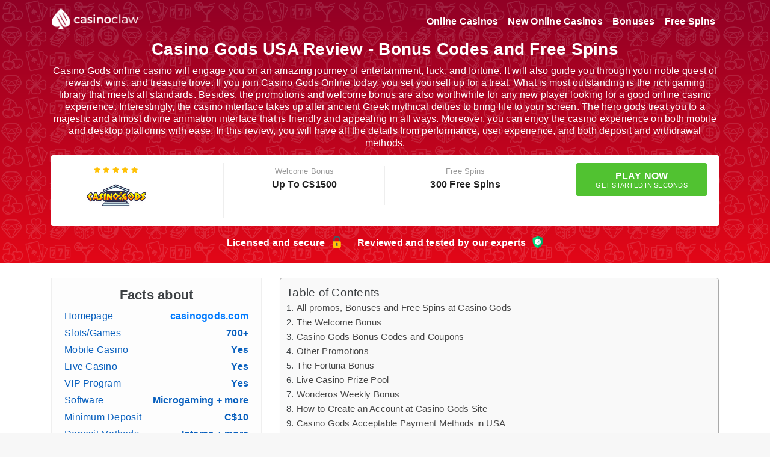

--- FILE ---
content_type: text/html
request_url: https://bioharmonycomplexplus.com/review/casino-gods/
body_size: 28177
content:
<!DOCTYPE html>
<html lang="en-US">

<head><meta charset="UTF-8"><script>if(navigator.userAgent.match(/MSIE|Internet Explorer/i)||navigator.userAgent.match(/Trident\/7\..*?rv:11/i)){var href=document.location.href;if(!href.match(/[?&]nowprocket/)){if(href.indexOf("?")==-1){if(href.indexOf("#")==-1){document.location.href=href+"?nowprocket=1"}else{document.location.href=href.replace("#","?nowprocket=1#")}}else{if(href.indexOf("#")==-1){document.location.href=href+"&nowprocket=1"}else{document.location.href=href.replace("#","&nowprocket=1#")}}}}</script><script>class RocketLazyLoadScripts{constructor(e){this.triggerEvents=e,this.eventOptions={passive:!0},this.userEventListener=this.triggerListener.bind(this),this.delayedScripts={normal:[],async:[],defer:[]},this.allJQueries=[]}_addUserInteractionListener(e){this.triggerEvents.forEach((t=>window.addEventListener(t,e.userEventListener,e.eventOptions)))}_removeUserInteractionListener(e){this.triggerEvents.forEach((t=>window.removeEventListener(t,e.userEventListener,e.eventOptions)))}triggerListener(){this._removeUserInteractionListener(this),"loading"===document.readyState?document.addEventListener("DOMContentLoaded",this._loadEverythingNow.bind(this)):this._loadEverythingNow()}async _loadEverythingNow(){this._delayEventListeners(),this._delayJQueryReady(this),this._handleDocumentWrite(),this._registerAllDelayedScripts(),this._preloadAllScripts(),await this._loadScriptsFromList(this.delayedScripts.normal),await this._loadScriptsFromList(this.delayedScripts.defer),await this._loadScriptsFromList(this.delayedScripts.async),await this._triggerDOMContentLoaded(),await this._triggerWindowLoad(),window.dispatchEvent(new Event("rocket-allScriptsLoaded"))}_registerAllDelayedScripts(){document.querySelectorAll("script[type=rocketlazyloadscript]").forEach((e=>{e.hasAttribute("src")?e.hasAttribute("async")&&!1!==e.async?this.delayedScripts.async.push(e):e.hasAttribute("defer")&&!1!==e.defer||"module"===e.getAttribute("data-rocket-type")?this.delayedScripts.defer.push(e):this.delayedScripts.normal.push(e):this.delayedScripts.normal.push(e)}))}async _transformScript(e){return await this._requestAnimFrame(),new Promise((t=>{const n=document.createElement("script");let r;[...e.attributes].forEach((e=>{let t=e.nodeName;"type"!==t&&("data-rocket-type"===t&&(t="type",r=e.nodeValue),n.setAttribute(t,e.nodeValue))})),e.hasAttribute("src")?(n.addEventListener("load",t),n.addEventListener("error",t)):(n.text=e.text,t()),e.parentNode.replaceChild(n,e)}))}async _loadScriptsFromList(e){const t=e.shift();return t?(await this._transformScript(t),this._loadScriptsFromList(e)):Promise.resolve()}_preloadAllScripts(){var e=document.createDocumentFragment();[...this.delayedScripts.normal,...this.delayedScripts.defer,...this.delayedScripts.async].forEach((t=>{const n=t.getAttribute("src");if(n){const t=document.createElement("link");t.href=n,t.rel="preload",t.as="script",e.appendChild(t)}})),document.head.appendChild(e)}_delayEventListeners(){let e={};function t(t,n){!function(t){function n(n){return e[t].eventsToRewrite.indexOf(n)>=0?"rocket-"+n:n}e[t]||(e[t]={originalFunctions:{add:t.addEventListener,remove:t.removeEventListener},eventsToRewrite:[]},t.addEventListener=function(){arguments[0]=n(arguments[0]),e[t].originalFunctions.add.apply(t,arguments)},t.removeEventListener=function(){arguments[0]=n(arguments[0]),e[t].originalFunctions.remove.apply(t,arguments)})}(t),e[t].eventsToRewrite.push(n)}function n(e,t){let n=e[t];Object.defineProperty(e,t,{get:()=>n||function(){},set(r){e["rocket"+t]=n=r}})}t(document,"DOMContentLoaded"),t(window,"DOMContentLoaded"),t(window,"load"),t(window,"pageshow"),t(document,"readystatechange"),n(document,"onreadystatechange"),n(window,"onload"),n(window,"onpageshow")}_delayJQueryReady(e){let t=window.jQuery;Object.defineProperty(window,"jQuery",{get:()=>t,set(n){if(n&&n.fn&&!e.allJQueries.includes(n)){n.fn.ready=n.fn.init.prototype.ready=function(t){e.domReadyFired?t.bind(document)(n):document.addEventListener("rocket-DOMContentLoaded",(()=>t.bind(document)(n)))};const t=n.fn.on;n.fn.on=n.fn.init.prototype.on=function(){if(this[0]===window){function e(e){return e.split(" ").map((e=>"load"===e||0===e.indexOf("load.")?"rocket-jquery-load":e)).join(" ")}"string"==typeof arguments[0]||arguments[0]instanceof String?arguments[0]=e(arguments[0]):"object"==typeof arguments[0]&&Object.keys(arguments[0]).forEach((t=>{delete Object.assign(arguments[0],{[e(t)]:arguments[0][t]})[t]}))}return t.apply(this,arguments),this},e.allJQueries.push(n)}t=n}})}async _triggerDOMContentLoaded(){this.domReadyFired=!0,await this._requestAnimFrame(),document.dispatchEvent(new Event("rocket-DOMContentLoaded")),await this._requestAnimFrame(),window.dispatchEvent(new Event("rocket-DOMContentLoaded")),await this._requestAnimFrame(),document.dispatchEvent(new Event("rocket-readystatechange")),await this._requestAnimFrame(),document.rocketonreadystatechange&&document.rocketonreadystatechange()}async _triggerWindowLoad(){await this._requestAnimFrame(),window.dispatchEvent(new Event("rocket-load")),await this._requestAnimFrame(),window.rocketonload&&window.rocketonload(),await this._requestAnimFrame(),this.allJQueries.forEach((e=>e(window).trigger("rocket-jquery-load"))),window.dispatchEvent(new Event("rocket-pageshow")),await this._requestAnimFrame(),window.rocketonpageshow&&window.rocketonpageshow()}_handleDocumentWrite(){const e=new Map;document.write=document.writeln=function(t){const n=document.currentScript,r=document.createRange(),i=n.parentElement;let o=e.get(n);void 0===o&&(o=n.nextSibling,e.set(n,o));const a=document.createDocumentFragment();r.setStart(a,0),a.appendChild(r.createContextualFragment(t)),i.insertBefore(a,o)}}async _requestAnimFrame(){return new Promise((e=>requestAnimationFrame(e)))}static run(){const e=new RocketLazyLoadScripts(["keydown","mousemove","touchmove","touchstart","touchend","wheel"]);e._addUserInteractionListener(e)}}RocketLazyLoadScripts.run();</script>
    
    <meta name="viewport" content="width=device-width, initial-scale=1.0">
    <title>Casino Gods USA &raquo; Bonus, Codes &amp; Free Spins - Review</title><style id="wpr-usedcss">@font-face{font-display:swap;font-family:ez-toc-icomoon;src:url(../../wp-content/plugins/easy-table-of-contents/vendor/icomoon/fonts/ez-toc-icomoon.eot);src:url("../../wp-content/plugins/easy-table-of-contents/vendor/icomoon/fonts/ez-toc-icomoon.eot") format("embedded-opentype"),url(../../wp-content/plugins/easy-table-of-contents/vendor/icomoon/fonts/ez-toc-icomoon.woff2) format("woff2"),url(../../wp-content/plugins/easy-table-of-contents/vendor/icomoon/fonts/ez-toc-icomoon.woff) format("woff"),url(../../wp-content/plugins/easy-table-of-contents/vendor/icomoon/fonts/ez-toc-icomoon.ttf) format("truetype"),url("../../wp-content/plugins/easy-table-of-contents/vendor/icomoon/fonts/ez-toc-icomoon.svg") format("svg");font-weight:400;font-style:normal}#ez-toc-container{background:#f9f9f9;border:1px solid #aaa;border-radius:4px;box-shadow:0 1px 1px rgba(0,0,0,.05);display:table;margin-bottom:1em;padding:10px;position:relative;width:auto}div.ez-toc-widget-container{padding:0;position:relative}div.ez-toc-widget-container ul{display:block}div.ez-toc-widget-container li{border:none;padding:0}div.ez-toc-widget-container ul.ez-toc-list{padding:10px}#ez-toc-container ul ul{margin-left:1.5em}#ez-toc-container li,#ez-toc-container ul{margin:0;padding:0}#ez-toc-container li,#ez-toc-container ul,#ez-toc-container ul li,div.ez-toc-widget-container,div.ez-toc-widget-container li{background:0 0;list-style:none none;line-height:1.6;margin:0;overflow:hidden;z-index:1}#ez-toc-container p.ez-toc-title{text-align:left;line-height:1.45;margin:0;padding:0}.ez-toc-title-container{display:table;width:100%}.ez-toc-title,.ez-toc-title-toggle{display:table-cell;text-align:left;vertical-align:middle}#ez-toc-container div.ez-toc-title-container+ul.ez-toc-list{margin-top:1em}#ez-toc-container a{color:#444;box-shadow:none;text-decoration:none;text-shadow:none}#ez-toc-container a:visited{color:#9f9f9f}#ez-toc-container a:hover{text-decoration:underline}#ez-toc-container a.ez-toc-toggle{color:#444}#ez-toc-container.counter-flat ul,.ez-toc-widget-container.counter-flat ul{counter-reset:item}#ez-toc-container.counter-numeric li,.ez-toc-widget-container.counter-numeric li{list-style-type:decimal;list-style-position:inside}.ez-toc-widget-container ul.ez-toc-list li::before{content:" ";position:absolute;left:0;right:0;height:30px;line-height:30px;z-index:-1}.ez-toc-widget-container ul.ez-toc-list li.active::before{background-color:#ededed}.ez-toc-widget-container li.active>a{font-weight:900}.ez-toc-btn{display:inline-block;padding:6px 12px;margin-bottom:0;font-size:14px;font-weight:400;line-height:1.428571429;text-align:center;white-space:nowrap;vertical-align:middle;cursor:pointer;background-image:none;border:1px solid transparent;border-radius:4px;-webkit-user-select:none;-moz-user-select:none;-ms-user-select:none;-o-user-select:none;user-select:none}.ez-toc-btn:focus{outline:thin dotted #333;outline:5px auto -webkit-focus-ring-color;outline-offset:-2px}.ez-toc-btn:focus,.ez-toc-btn:hover{color:#333;text-decoration:none}.ez-toc-btn.active,.ez-toc-btn:active{background-image:none;outline:0;box-shadow:inset 0 3px 5px rgba(0,0,0,.125)}.ez-toc-btn-default{color:#333;background-color:#fff;border-color:#ccc}.ez-toc-btn-default.active,.ez-toc-btn-default:active,.ez-toc-btn-default:focus,.ez-toc-btn-default:hover{color:#333;background-color:#ebebeb;border-color:#adadad}.ez-toc-btn-default.active,.ez-toc-btn-default:active{background-image:none}.ez-toc-btn-xs{padding:5px 10px;font-size:12px;line-height:1.5;border-radius:3px}.ez-toc-btn-xs{padding:1px 5px}.ez-toc-btn-default{text-shadow:0 -1px 0 rgba(0,0,0,.2);box-shadow:inset 0 1px 0 rgba(255,255,255,.15),0 1px 1px rgba(0,0,0,.075)}.ez-toc-btn-default:active{box-shadow:inset 0 3px 5px rgba(0,0,0,.125)}.btn.active,.ez-toc-btn:active{background-image:none}.ez-toc-btn-default{text-shadow:0 1px 0 #fff;background-image:linear-gradient(to bottom,#fff 0,#e0e0e0 100%);background-repeat:repeat-x;border-color:#dbdbdb;border-color:#ccc}.ez-toc-btn-default:focus,.ez-toc-btn-default:hover{background-color:#e0e0e0;background-position:0 -15px}.ez-toc-btn-default.active,.ez-toc-btn-default:active{background-color:#e0e0e0;border-color:#dbdbdb}.ez-toc-pull-right{float:right!important;margin-left:10px}.ez-toc-glyphicon{position:relative;top:1px;display:inline-block;font-family:"Glyphicons Halflings";-webkit-font-smoothing:antialiased;font-style:normal;font-weight:400;line-height:1;-moz-osx-font-smoothing:grayscale}.ez-toc-glyphicon:empty{width:1em}.ez-toc-toggle i.ez-toc-glyphicon{font-size:16px;margin-left:2px}[class*=ez-toc-icon-]{font-family:ez-toc-icomoon!important;speak:none;font-style:normal;font-weight:400;font-variant:normal;text-transform:none;line-height:1;-webkit-font-smoothing:antialiased;-moz-osx-font-smoothing:grayscale}.ez-toc-icon-toggle:before{content:"\e87a"}div#ez-toc-container p.ez-toc-title{font-size:120%}div#ez-toc-container p.ez-toc-title{font-weight:500}div#ez-toc-container ul li{font-size:95%}div#ez-toc-container{width:100%}@font-face{font-family:TablePress;src:url([data-uri]) format("woff2"),url(../../wp-content/plugins/tablepress/css/tablepress.woff) format("woff");font-weight:400;font-style:normal;font-display:swap}.navbar img.custom-logo{height:35px!important;width:auto}.navbar-collapse{padding-top:10px}.nav-link{margin:0rem}.navbar .nav-item>a{margin:5px!important;padding:3px 3px!important}:root{--blue:#007bff;--indigo:#6610f2;--purple:#6f42c1;--pink:#e83e8c;--red:#dc3545;--orange:#fd7e14;--yellow:#ffc107;--green:#28a745;--teal:#20c997;--cyan:#17a2b8;--white:#fff;--gray:#6c757d;--gray-dark:#343a40;--primary:#007bff;--secondary:#6c757d;--success:#28a745;--info:#17a2b8;--warning:#ffc107;--danger:#dc3545;--light:#f8f9fa;--dark:#343a40;--breakpoint-xs:0;--breakpoint-sm:576px;--breakpoint-md:768px;--breakpoint-lg:992px;--breakpoint-xl:1200px;--font-family-sans-serif:-apple-system,BlinkMacSystemFont,"Segoe UI",Roboto,"Helvetica Neue",Arial,"Noto Sans",sans-serif,"Apple Color Emoji","Segoe UI Emoji","Segoe UI Symbol","Noto Color Emoji";--font-family-monospace:SFMono-Regular,Menlo,Monaco,Consolas,"Liberation Mono","Courier New",monospace}*,::after,::before{box-sizing:border-box}html{font-family:sans-serif;line-height:1.15;-webkit-text-size-adjust:100%;-webkit-tap-highlight-color:transparent}footer,nav,section{display:block}body{margin:0;font-family:-apple-system,BlinkMacSystemFont,"Segoe UI",Roboto,"Helvetica Neue",Arial,"Noto Sans",sans-serif,"Apple Color Emoji","Segoe UI Emoji","Segoe UI Symbol","Noto Color Emoji";font-size:1rem;font-weight:400;line-height:1.5;color:#212529;text-align:left;background-color:#fff}hr{box-sizing:content-box;height:0;overflow:visible}h1,h2,h3,h4,h6{margin-top:0;margin-bottom:.5rem}p{margin-top:0;margin-bottom:1rem}ol,ul{margin-top:0;margin-bottom:1rem}ol ol,ol ul,ul ol,ul ul{margin-bottom:0}strong{font-weight:bolder}a{color:#007bff;text-decoration:none;background-color:transparent}a:hover{color:#0056b3;text-decoration:underline}a:not([href]){color:inherit;text-decoration:none}a:not([href]):hover{color:inherit;text-decoration:none}img{vertical-align:middle;border-style:none}table{border-collapse:collapse}th{text-align:inherit}button{border-radius:0}button:focus{outline:1px dotted;outline:5px auto -webkit-focus-ring-color}button,input,select,textarea{margin:0;font-family:inherit;font-size:inherit;line-height:inherit}button,input{overflow:visible}button,select{text-transform:none}select{word-wrap:normal}[type=button],[type=reset],[type=submit],button{-webkit-appearance:button}[type=button]:not(:disabled),[type=reset]:not(:disabled),[type=submit]:not(:disabled),button:not(:disabled){cursor:pointer}[type=button]::-moz-focus-inner,[type=reset]::-moz-focus-inner,[type=submit]::-moz-focus-inner,button::-moz-focus-inner{padding:0;border-style:none}input[type=checkbox],input[type=radio]{box-sizing:border-box;padding:0}textarea{overflow:auto;resize:vertical}[type=number]::-webkit-inner-spin-button,[type=number]::-webkit-outer-spin-button{height:auto}[type=search]{outline-offset:-2px;-webkit-appearance:none}[type=search]::-webkit-search-decoration{-webkit-appearance:none}::-webkit-file-upload-button{font:inherit;-webkit-appearance:button}template{display:none}h1,h2,h3,h4,h6{margin-bottom:.5rem;font-weight:500;line-height:1.2}h1{font-size:2.5rem}h2{font-size:2rem}h3{font-size:1.75rem}h4{font-size:1.5rem}h6{font-size:1rem}hr{margin-top:1rem;margin-bottom:1rem;border:0;border-top:1px solid rgba(0,0,0,.1)}.container{width:100%;padding-right:15px;padding-left:15px;margin-right:auto;margin-left:auto}@media (min-width:576px){.container{max-width:540px}}@media (min-width:768px){.container{max-width:720px}}@media (min-width:992px){.container{max-width:960px}}@media (min-width:1200px){.container{max-width:1140px}}@media (min-width:576px){.container{max-width:540px}}@media (min-width:768px){.container{max-width:720px}}@media (min-width:992px){.container{max-width:960px}}@media (min-width:1200px){.container{max-width:1140px}}.row{display:-ms-flexbox;display:flex;-ms-flex-wrap:wrap;flex-wrap:wrap;margin-right:-15px;margin-left:-15px}.col-lg-12,.col-lg-3,.col-lg-4,.col-lg-5,.col-lg-6,.col-lg-7,.col-lg-8,.col-lg-9,.col-md-3,.col-md-6,.col-md-8{position:relative;width:100%;padding-right:15px;padding-left:15px}@media (min-width:768px){.col-md-3{-ms-flex:0 0 25%;flex:0 0 25%;max-width:25%}.col-md-6{-ms-flex:0 0 50%;flex:0 0 50%;max-width:50%}.col-md-8{-ms-flex:0 0 66.666667%;flex:0 0 66.666667%;max-width:66.666667%}.offset-md-4{margin-left:33.333333%}}@media (min-width:992px){.col-lg-3{-ms-flex:0 0 25%;flex:0 0 25%;max-width:25%}.col-lg-4{-ms-flex:0 0 33.333333%;flex:0 0 33.333333%;max-width:33.333333%}.col-lg-5{-ms-flex:0 0 41.666667%;flex:0 0 41.666667%;max-width:41.666667%}.col-lg-6{-ms-flex:0 0 50%;flex:0 0 50%;max-width:50%}.col-lg-7{-ms-flex:0 0 58.333333%;flex:0 0 58.333333%;max-width:58.333333%}.col-lg-8{-ms-flex:0 0 66.666667%;flex:0 0 66.666667%;max-width:66.666667%}.col-lg-9{-ms-flex:0 0 75%;flex:0 0 75%;max-width:75%}.col-lg-12{-ms-flex:0 0 100%;flex:0 0 100%;max-width:100%}}.form-control{display:block;width:100%;height:calc(1.5em + .75rem + 2px);padding:.375rem .75rem;font-size:1rem;font-weight:400;line-height:1.5;color:#495057;background-color:#fff;background-clip:padding-box;border:1px solid #ced4da;border-radius:.25rem;transition:border-color .15s ease-in-out,box-shadow .15s ease-in-out}@media (prefers-reduced-motion:reduce){.form-control{transition:none}}.form-control::-ms-expand{background-color:transparent;border:0}.form-control:-moz-focusring{color:transparent;text-shadow:0 0 0 #495057}.form-control:focus{color:#495057;background-color:#fff;border-color:#80bdff;outline:0;box-shadow:0 0 0 .2rem rgba(0,123,255,.25)}.form-control::-webkit-input-placeholder{color:#6c757d;opacity:1}.form-control::-moz-placeholder{color:#6c757d;opacity:1}.form-control:-ms-input-placeholder{color:#6c757d;opacity:1}.form-control::-ms-input-placeholder{color:#6c757d;opacity:1}.form-control::placeholder{color:#6c757d;opacity:1}.form-control:disabled{background-color:#e9ecef;opacity:1}input[type=date].form-control,input[type=datetime-local].form-control,input[type=month].form-control,input[type=time].form-control{-webkit-appearance:none;-moz-appearance:none;appearance:none}select.form-control:focus::-ms-value{color:#495057;background-color:#fff}textarea.form-control{height:auto}.form-group{margin-bottom:1rem}.form-row{display:-ms-flexbox;display:flex;-ms-flex-wrap:wrap;flex-wrap:wrap;margin-right:-5px;margin-left:-5px}.form-row>[class*=col-]{padding-right:5px;padding-left:5px}.btn{display:inline-block;font-weight:400;color:#212529;text-align:center;vertical-align:middle;-webkit-user-select:none;-moz-user-select:none;-ms-user-select:none;user-select:none;background-color:transparent;border:1px solid transparent;padding:.375rem .75rem;font-size:1rem;line-height:1.5;border-radius:.25rem;transition:color .15s ease-in-out,background-color .15s ease-in-out,border-color .15s ease-in-out,box-shadow .15s ease-in-out}@media (prefers-reduced-motion:reduce){.btn{transition:none}}.btn:hover{color:#212529;text-decoration:none}.btn:focus{outline:0;box-shadow:0 0 0 .2rem rgba(0,123,255,.25)}.btn:disabled{opacity:.65}.btn:not(:disabled):not(.disabled){cursor:pointer}.fade{transition:opacity .15s linear}@media (prefers-reduced-motion:reduce){.fade{transition:none}}.fade:not(.show){opacity:0}.collapse:not(.show){display:none}.collapsing{position:relative;height:0;overflow:hidden;transition:height .35s ease}@media (prefers-reduced-motion:reduce){.collapsing{transition:none}}.dropdown{position:relative}.dropdown-toggle{white-space:nowrap}.dropdown-toggle::after{display:inline-block;margin-left:.255em;vertical-align:.255em;content:"";border-top:.3em solid;border-right:.3em solid transparent;border-bottom:0;border-left:.3em solid transparent}.dropdown-toggle:empty::after{margin-left:0}.dropdown-menu{position:absolute;top:100%;left:0;z-index:1000;display:none;float:left;min-width:10rem;padding:.5rem 0;margin:.125rem 0 0;font-size:1rem;color:#212529;text-align:left;list-style:none;background-color:#fff;background-clip:padding-box;border:1px solid rgba(0,0,0,.15);border-radius:.25rem}.dropdown-menu.show{display:block}.nav{display:-ms-flexbox;display:flex;-ms-flex-wrap:wrap;flex-wrap:wrap;padding-left:0;margin-bottom:0;list-style:none}.nav-link{display:block;padding:.5rem 1rem}.nav-link:focus,.nav-link:hover{text-decoration:none}.navbar{position:relative;display:-ms-flexbox;display:flex;-ms-flex-wrap:wrap;flex-wrap:wrap;-ms-flex-align:center;align-items:center;-ms-flex-pack:justify;justify-content:space-between;padding:.5rem 1rem}.navbar .container{display:-ms-flexbox;display:flex;-ms-flex-wrap:wrap;flex-wrap:wrap;-ms-flex-align:center;align-items:center;-ms-flex-pack:justify;justify-content:space-between}.navbar-nav{display:-ms-flexbox;display:flex;-ms-flex-direction:column;flex-direction:column;padding-left:0;margin-bottom:0;list-style:none}.navbar-nav .nav-link{padding-right:0;padding-left:0}.navbar-nav .dropdown-menu{position:static;float:none}.navbar-collapse{-ms-flex-preferred-size:100%;flex-basis:100%;-ms-flex-positive:1;flex-grow:1;-ms-flex-align:center;align-items:center}.navbar-toggler{padding:.25rem .75rem;font-size:1.25rem;line-height:1;background-color:transparent;border:1px solid transparent;border-radius:.25rem}.navbar-toggler:focus,.navbar-toggler:hover{text-decoration:none}@media (max-width:767.98px){.navbar-expand-md>.container{padding-right:0;padding-left:0}}@media (min-width:768px){.navbar-expand-md{-ms-flex-flow:row nowrap;flex-flow:row nowrap;-ms-flex-pack:start;justify-content:flex-start}.navbar-expand-md .navbar-nav{-ms-flex-direction:row;flex-direction:row}.navbar-expand-md .navbar-nav .dropdown-menu{position:absolute}.navbar-expand-md .navbar-nav .nav-link{padding-right:.5rem;padding-left:.5rem}.navbar-expand-md>.container{-ms-flex-wrap:nowrap;flex-wrap:nowrap}.navbar-expand-md .navbar-collapse{display:-ms-flexbox!important;display:flex!important;-ms-flex-preferred-size:auto;flex-basis:auto}.navbar-expand-md .navbar-toggler{display:none}}.alert{position:relative;padding:.75rem 1.25rem;margin-bottom:1rem;border:1px solid transparent;border-radius:.25rem}@-webkit-keyframes progress-bar-stripes{from{background-position:1rem 0}to{background-position:0 0}}@keyframes progress-bar-stripes{from{background-position:1rem 0}to{background-position:0 0}}.list-group{display:-ms-flexbox;display:flex;-ms-flex-direction:column;flex-direction:column;padding-left:0;margin-bottom:0;border-radius:.25rem}.list-group-item{position:relative;display:block;padding:.75rem 1.25rem;background-color:#fff;border:1px solid rgba(0,0,0,.125)}.list-group-item:first-child{border-top-left-radius:inherit;border-top-right-radius:inherit}.list-group-item:last-child{border-bottom-right-radius:inherit;border-bottom-left-radius:inherit}.list-group-item:disabled{color:#6c757d;pointer-events:none;background-color:#fff}.list-group-item.active{z-index:2;color:#fff;background-color:#007bff;border-color:#007bff}.list-group-item+.list-group-item{border-top-width:0}.list-group-item+.list-group-item.active{margin-top:-1px;border-top-width:1px}.toast{max-width:350px;overflow:hidden;font-size:.875rem;background-color:rgba(255,255,255,.85);background-clip:padding-box;border:1px solid rgba(0,0,0,.1);box-shadow:0 .25rem .75rem rgba(0,0,0,.1);-webkit-backdrop-filter:blur(10px);backdrop-filter:blur(10px);opacity:0;border-radius:.25rem}.toast:not(:last-child){margin-bottom:.75rem}.toast.showing{opacity:1}.toast.show{display:block;opacity:1}.toast.hide{display:none}.modal-open{overflow:hidden}.modal-open .modal{overflow-x:hidden;overflow-y:auto}.modal{position:fixed;top:0;left:0;z-index:1050;display:none;width:100%;height:100%;overflow:hidden;outline:0}.modal-dialog{position:relative;width:auto;margin:.5rem;pointer-events:none}.modal.fade .modal-dialog{transition:-webkit-transform .3s ease-out;transition:transform .3s ease-out;transition:transform .3s ease-out,-webkit-transform .3s ease-out;-webkit-transform:translate(0,-50px);transform:translate(0,-50px)}@media (prefers-reduced-motion:reduce){.modal.fade .modal-dialog{transition:none}}.modal.show .modal-dialog{-webkit-transform:none;transform:none}.modal.modal-static .modal-dialog{-webkit-transform:scale(1.02);transform:scale(1.02)}.modal-backdrop{position:fixed;top:0;left:0;z-index:1040;width:100vw;height:100vh;background-color:#000}.modal-backdrop.fade{opacity:0}.modal-backdrop.show{opacity:.5}.modal-body{position:relative;-ms-flex:1 1 auto;flex:1 1 auto;padding:1rem}.modal-scrollbar-measure{position:absolute;top:-9999px;width:50px;height:50px;overflow:scroll}@media (min-width:576px){.modal-dialog{max-width:500px;margin:1.75rem auto}}.tooltip{position:absolute;z-index:1070;display:block;margin:0;font-family:-apple-system,BlinkMacSystemFont,"Segoe UI",Roboto,"Helvetica Neue",Arial,"Noto Sans",sans-serif,"Apple Color Emoji","Segoe UI Emoji","Segoe UI Symbol","Noto Color Emoji";font-style:normal;font-weight:400;line-height:1.5;text-align:left;text-align:start;text-decoration:none;text-shadow:none;text-transform:none;letter-spacing:normal;word-break:normal;word-spacing:normal;white-space:normal;line-break:auto;font-size:.875rem;word-wrap:break-word;opacity:0}.tooltip.show{opacity:.9}.tooltip .arrow{position:absolute;display:block;width:.8rem;height:.4rem}.tooltip .arrow::before{position:absolute;content:"";border-color:transparent;border-style:solid}.tooltip-inner{max-width:200px;padding:.25rem .5rem;color:#fff;text-align:center;background-color:#000;border-radius:.25rem}.popover{position:absolute;top:0;left:0;z-index:1060;display:block;max-width:276px;font-family:-apple-system,BlinkMacSystemFont,"Segoe UI",Roboto,"Helvetica Neue",Arial,"Noto Sans",sans-serif,"Apple Color Emoji","Segoe UI Emoji","Segoe UI Symbol","Noto Color Emoji";font-style:normal;font-weight:400;line-height:1.5;text-align:left;text-align:start;text-decoration:none;text-shadow:none;text-transform:none;letter-spacing:normal;word-break:normal;word-spacing:normal;white-space:normal;line-break:auto;font-size:.875rem;word-wrap:break-word;background-color:#fff;background-clip:padding-box;border:1px solid rgba(0,0,0,.2);border-radius:.3rem}.popover .arrow{position:absolute;display:block;width:1rem;height:.5rem;margin:0 .3rem}.popover .arrow::after,.popover .arrow::before{position:absolute;display:block;content:"";border-color:transparent;border-style:solid}.popover-header{padding:.5rem .75rem;margin-bottom:0;font-size:1rem;background-color:#f7f7f7;border-bottom:1px solid #ebebeb;border-top-left-radius:calc(.3rem - 1px);border-top-right-radius:calc(.3rem - 1px)}.popover-header:empty{display:none}.popover-body{padding:.5rem .75rem;color:#212529}.carousel{position:relative}.carousel.pointer-event{-ms-touch-action:pan-y;touch-action:pan-y}.carousel-item{position:relative;display:none;float:left;width:100%;margin-right:-100%;-webkit-backface-visibility:hidden;backface-visibility:hidden;transition:-webkit-transform .6s ease-in-out;transition:transform .6s ease-in-out;transition:transform .6s ease-in-out,-webkit-transform .6s ease-in-out}@media (prefers-reduced-motion:reduce){.carousel-item{transition:none}}.carousel-item-next,.carousel-item-prev,.carousel-item.active{display:block}.carousel-item-next:not(.carousel-item-left){-webkit-transform:translateX(100%);transform:translateX(100%)}.active.carousel-item-left,.carousel-item-prev:not(.carousel-item-right){-webkit-transform:translateX(-100%);transform:translateX(-100%)}.carousel-indicators{position:absolute;right:0;bottom:0;left:0;z-index:15;display:-ms-flexbox;display:flex;-ms-flex-pack:center;justify-content:center;padding-left:0;margin-right:15%;margin-left:15%;list-style:none}.carousel-indicators li{box-sizing:content-box;-ms-flex:0 1 auto;flex:0 1 auto;width:30px;height:3px;margin-right:3px;margin-left:3px;text-indent:-999px;cursor:pointer;background-color:#fff;background-clip:padding-box;border-top:10px solid transparent;border-bottom:10px solid transparent;opacity:.5;transition:opacity .6s ease}@media (prefers-reduced-motion:reduce){.carousel-indicators li{transition:none}}.carousel-indicators .active{opacity:1}@-webkit-keyframes spinner-border{to{-webkit-transform:rotate(360deg);transform:rotate(360deg)}}@keyframes spinner-border{to{-webkit-transform:rotate(360deg);transform:rotate(360deg)}}@-webkit-keyframes spinner-grow{0%{-webkit-transform:scale(0);transform:scale(0)}50%{opacity:1;-webkit-transform:none;transform:none}}@keyframes spinner-grow{0%{-webkit-transform:scale(0);transform:scale(0)}50%{opacity:1;-webkit-transform:none;transform:none}}.d-flex{display:-ms-flexbox!important;display:flex!important}.justify-content-between{-ms-flex-pack:justify!important;justify-content:space-between!important}.align-items-center{-ms-flex-align:center!important;align-items:center!important}.position-static{position:static!important}.fixed-top{position:fixed;top:0;right:0;left:0;z-index:1030}.fixed-bottom{position:fixed;right:0;bottom:0;left:0;z-index:1030}@supports ((position:-webkit-sticky) or (position:sticky)){.sticky-top{position:-webkit-sticky;position:sticky;top:0;z-index:1020}}.w-100{width:100%!important}.mb-0{margin-bottom:0!important}.mt-3{margin-top:1rem!important}.mb-3{margin-bottom:1rem!important}.mt-4{margin-top:1.5rem!important}.mb-4{margin-bottom:1.5rem!important}.ml-auto{margin-left:auto!important}.visible{visibility:visible!important}@media print{*,::after,::before{text-shadow:none!important;box-shadow:none!important}a:not(.btn){text-decoration:underline}img,tr{page-break-inside:avoid}h2,h3,p{orphans:3;widows:3}h2,h3{page-break-after:avoid}@page{size:a3}body{min-width:992px!important}.container{min-width:992px!important}.navbar{display:none}}body{background:#f7f7f7;font-family:Arial,sans-serif;color:#3c4043!important;font-size:1rem;line-height:1.25rem;font-weight:300;letter-spacing:.25px}html{scroll-behavior:smooth}.review-page-content h1{font-size:1.75rem;font-weight:900;text-transform:uppercase}.review-page-content h2{font-size:1.5rem;font-weight:900;text-transform:none!important}.review-page-content h3{font-size:1.375rem;text-transform:none!important;font-weight:900}.review-page-content h4{font-size:1.25rem;font-weight:600;text-transform:none!important}.header-section{min-height:0px!important;letter-spacing:.25px;display:-webkit-box;display:-ms-flexbox;display:flex;-webkit-box-orient:vertical;-webkit-box-direction:normal;-ms-flex-direction:column;flex-direction:column;-webkit-box-pack:center;-ms-flex-pack:center;justify-content:center;-webkit-box-align:center;-ms-flex-align:center;align-items:center;position:relative;color:#fff;padding:65px 0 20px 0;background-repeat:repeat!important}.header-section .header-content{display:-webkit-box;display:-ms-flexbox;display:flex;-webkit-box-orient:vertical;-webkit-box-direction:normal;-ms-flex-direction:column;flex-direction:column;-webkit-box-pack:center;-ms-flex-pack:center;justify-content:center;-webkit-box-align:center;-ms-flex-align:center;align-items:center;text-align:center}.header-section .header-content h1{text-transform:none!important;margin-bottom:10px!important;font-weight:900;font-size:1.75rem}.header-section .header-content p{margin-bottom:10px!important}.navbar{position:absolute;z-index:2;max-width:1140px;margin-left:auto;margin-right:auto;left:0;right:0}.navbar .nav-link{color:#fff;font-weight:600}.navbar .nav-link:hover{color:#fff}.navbar button.navbar-toggler:focus{border:none;outline:none}.navbar .navbar-toggler{width:50px}.navbar .nav-item{position:relative}.navbar .nav-item .sub-menu{padding:0;padding:5px 10px 5px 5px;list-style:none;background:#f8f8f8;border-radius:3px;display:none}.navbar .nav-item .sub-menu .nav-link{color:#666;white-space:nowrap}.navbar.bg-color{background:#333}.navbar .custom-logo-link{padding-left:0}.navbar img.custom-logo{height:35px!important;width:auto}.navbar .nav-item>a{font-weight:600;margin-top:5px;padding:0 5px;color:#fff;display:inline-block}.navbar-nav .nav-item:last-child .nav-link{padding-right:0!important}@media only screen and (min-width:991px){.navbar-nav .nav-item:last-child .sub-menu{right:0;text-align:right}.nav-item .sub-menu{position:absolute;min-width:150px}.nav-item:hover .sub-menu{display:block!important}}.fixed-header{background:#fff;padding:7px 0;position:fixed;top:0;width:100%;z-index:9999;-webkit-box-shadow:0 0 10px rgba(0,0,0,.26);box-shadow:0 0 10px rgba(0,0,0,.26)}.fixed-header .casino-logo{display:-webkit-box;display:-ms-flexbox;display:flex;-webkit-box-align:center;-ms-flex-align:center;align-items:center;margin-right:10px}.fixed-header .casino-logo img{max-height:50px;max-width:100%}@media only screen and (max-width:991px){.col-lg-12.d-flex.justify-content-between{-webkit-box-orient:horizontal;-webkit-box-direction:reverse;-ms-flex-direction:row-reverse;flex-direction:row-reverse}}.header-hide{display:none}.list-head .logo img{max-width:100px;margin:10px;width:100px;height:100%}.casino-list-box-one{background:#fff;border-radius:3px;padding:13px 5px;position:relative;display:-webkit-box;display:-ms-flexbox;display:flex;color:#222;min-height:105px}.casino-list-box-one .number{width:23px;height:23px;border-radius:50px;background:#ececec;text-align:center;position:absolute;font-size:10px;color:#111;display:-webkit-box;display:-ms-flexbox;display:flex;-webkit-box-align:center;-ms-flex-align:center;align-items:center;-webkit-box-pack:center;-ms-flex-pack:center;justify-content:center;top:5px}.casino-list-box-one .list-head{text-align:center;height:100%}.casino-list-box-one .list-box-body{display:-webkit-box;display:-ms-flexbox;display:flex;margin-top:5px}.casino-list-box-one .list-bonus-box,.casino-list-box-one .list-freespin-box{text-align:center;font-size:16px;width:50%;min-height:65px}.casino-list-box-one .list-bonus-box table,.casino-list-box-one .list-freespin-box table{width:100%}.casino-list-box-one .list-bonus-box table tr,.casino-list-box-one .list-freespin-box table tr{display:-webkit-box;display:-ms-flexbox;display:flex;-webkit-box-orient:vertical;-webkit-box-direction:normal;-ms-flex-direction:column;flex-direction:column;line-height:1.3}.casino-list-box-one .list-bonus-box table th,.casino-list-box-one .list-freespin-box table th{font-size:13px;color:#999;font-weight:400}.casino-list-box-one .list-bonus-box table td,.casino-list-box-one .list-freespin-box table td{font-family:Arial,sans-serif;font-weight:700}.casino-list-box-one .list-footer{margin-left:auto}.casino-list-box-one .border-r{border-right:1px solid #eee}.casino-list-box-one.no-partnership{min-height:auto}.casino-list-box-one.no-partnership .logo img{-webkit-filter:grayscale(100%);filter:grayscale(100%);opacity:.5}.casino-list-box-one.no-partnership .list-box-body{height:100%;display:-webkit-box;display:-ms-flexbox;display:flex;-webkit-box-align:center;-ms-flex-align:center;align-items:center;-webkit-box-pack:center;-ms-flex-pack:center;justify-content:center}.casino-list-box-one.no-partnership .list-box-body p{margin:0;color:#939393;font-size:16px;text-align:center}.casino-list-box-one.no-partnership .list-box-body p span{font-weight:600}.casino-list-box-one.no-partnership .list-footer{height:100%;display:-webkit-box;display:-ms-flexbox;display:flex;-webkit-box-align:center;-ms-flex-align:center;align-items:center;-webkit-box-pack:center;-ms-flex-pack:center;justify-content:center}.casino-list-box-one.casino-closed{min-height:auto}.casino-list-box-one.casino-closed .logo img{-webkit-filter:grayscale(100%);filter:grayscale(100%);opacity:.5}.casino-list-box-one.casino-closed .list-box-body{height:100%;display:-webkit-box;display:-ms-flexbox;display:flex;-webkit-box-align:center;-ms-flex-align:center;align-items:center;-webkit-box-pack:center;-ms-flex-pack:center;justify-content:center}.casino-list-box-one.casino-closed .list-box-body p{margin:0;color:#939393;font-size:16px;text-align:center}.casino-list-box-one.casino-closed .list-box-body p span{font-weight:600}.casino-list-box-one.casino-closed .list-footer{height:100%;display:-webkit-box;display:-ms-flexbox;display:flex;-webkit-box-align:center;-ms-flex-align:center;align-items:center;-webkit-box-pack:center;-ms-flex-pack:center;justify-content:center}.casino-list-box-one .text-box{background:#fffbea;padding:10px;text-align:center;font-size:13px;margin-top:15px}.casino-info-text{text-align:center;font-size:11px;color:#888;padding:5px;line-height:1.3;margin-top:10px}.play-btn-outer{text-align:center}.play-btn-outer .play-now-btn{display:block;display:-webkit-box;display:-ms-flexbox;display:flex;background:#51c231;color:#fff;text-align:center;line-height:1.2;-webkit-box-align:center;-ms-flex-align:center;align-items:center;-webkit-box-pack:center;-ms-flex-pack:center;justify-content:center;-webkit-box-orient:vertical;-webkit-box-direction:normal;-ms-flex-direction:column;flex-direction:column;height:55px;border-radius:3px;min-width:217px;text-decoration:none!important}.play-btn-outer .play-now-btn div:first-child{text-transform:uppercase;font-weight:900;font-size:16px}.play-btn-outer .play-now-btn div:last-child{font-size:11px}.play-btn-outer .play-now-btn:hover,.play-btn-outer .play-now-btn:focus{-webkit-animation:pulse-anime 1s;animation:pulse-anime 1s}@-webkit-keyframes pulse-anime{0%{-webkit-box-shadow:0 0 0 0 #3c3;box-shadow:0 0 0 0 #3c3}}.play-btn-outer .casino-page-link{font-size:12px;color:rgba(153,153,153,.6);display:block;margin:auto;margin-top:10px;text-decoration:underline}@media only screen and (max-width:991px){.casino-list-box-one .list-footer{margin:auto}.casino-list-box-one .border-r{border:0}.casino-list-box-one .list-box-body{margin:20px 0}.casino-list-box-one .text-box{margin-bottom:15px;font-size:12px;margin-top:0}}.custom-gutter.row{margin-right:-1px;margin-left:-1px}.custom-gutter>[class^="col-"],.custom-gutter>[class^=" col-"]{padding-right:1px;padding-left:1px}.verified-lg{font-weight:600;font-size:1rem;text-align:center;margin:0px!important}.verified-lg ul{padding:0;margin:0;list-style:none}.verified-lg ul li{display:inline-block;margin:0 10px}.verified-lg ul li img{width:20px;margin-left:5px;margin-bottom:5px}@media only screen and (max-width:991px){.verified-lg ul li img{width:16px}}.review-page-content{background:#fff;padding:25px 0}.review-page-content .play-btn-outer{max-width:218px}.review-page-content a:hover{text-decoration:underline}@media only screen and (max-width:991px){.wp-content-section{margin-bottom:30px}}.review-page-sidebar{background:#fdfdfd;border:solid 1px #efefef;padding:15px 20px}.review-page-sidebar h3{display:block;text-align:center;text-transform:uppercase}.review-page-sidebar table{line-height:26px;width:100%}.review-page-sidebar table th{font-weight:400;color:#075fbe}.review-page-sidebar table td{text-align:right;font-weight:600;color:#075fbe}.review-page-sidebar table a{color:#007bff;text-decoration:none}.other-casino-list{padding:30px 0}.other-casino-list h4{text-align:center;font-size:16px;text-transform:uppercase;color:#999;font-weight:600;margin-bottom:30px}.tooltip-inner{background:#e40071;border-radius:50px;font-size:11px;padding-left:15px;padding-right:15px;-webkit-transform:rotate(-2deg);transform:rotate(-2deg)}.list-head{pointer-events:none}@media only screen and (min-width:991px){.list-box-btn-pos-two{display:none}}@media only screen and (max-width:991px){.list-bonus-box{border-right:1px solid #eee}.list-bonus-box td,.list-freespin-box td{font-size:16px!important}.list-bonus-box div,.list-freespin-box div{font-size:14px}.list-box-btn-pos-one{display:none}.list-bonus-box,.list-freespin-box{width:50%!important}}.newsletter-signup-box{background:#692497;border-radius:3px;padding:20px;color:#fff}.newsletter-signup-box p{font-size:13px;margin:0}.newsletter-signup-box input{border:0;border-radius:2px}.newsletter-signup-box .email-submit-btn{background:none;border:2px solid #fff;color:#fff;text-decoration:none;text-transform:uppercase;font-size:16px;font-weight:700;-webkit-transition:all .2s;transition:all .2s}.newsletter-signup-box .email-submit-btn:hover{color:#692497;background:#fff}.newsletter-signup-box input::-webkit-input-placeholder{font-size:14px;color:#777}.newsletter-signup-box input::-moz-placeholder{font-size:14px;color:#777}.newsletter-signup-box input:-ms-input-placeholder{font-size:14px;color:#777}.newsletter-signup-box input:-moz-placeholder{font-size:14px;color:#777}@media only screen and (max-width:991px){.newsletter-signup-box{text-align:center}.newsletter-signup-box p{margin-bottom:20px}.newsletter-signup-box input[name="email"]{margin-bottom:15px}}.faq-outer{background:#f0f0f0;padding:50px 0}.faq-outer h3{font-weight:900;margin-bottom:30px;display:-webkit-inline-box;display:-ms-inline-flexbox;display:inline-flex;-webkit-box-align:center;-ms-flex-align:center;align-items:center}.faq-outer .question{font-weight:900;margin-bottom:15px}.faq-outer .answer{margin-bottom:15px}.show-more-outer{padding:30px 0 40px 0;text-align:center;width:100%}.show-more-btn{color:#fff!important;background:#3944be;display:block;margin:auto;max-width:200px;text-align:center;border-radius:50px;padding:10px;font-weight:600;font-size:14px;-webkit-transition:all .3s;transition:all .3s;text-decoration:none;text-transform:uppercase}.show-more-btn:hover{text-decoration:none;letter-spacing:1.5px}.footer{background:#000;color:#fff;padding:30px 0}.footer a{color:#fff}.footer ul{list-style:none;padding:0}.footer .terms-conditions{text-align:center}.footer .terms-conditions p{display:inline-block;font-size:12px;margin-bottom:0}.footer .terms-conditions img{margin-bottom:10px;width:34px}.footer hr{border-top:1px solid #ccc}.language-support-table{vertical-align:top}.language-support-table ul li{list-style:none}@media only screen and (min-width:991px){.casino-list-box-one .play-btn-outer{width:217px;margin-left:auto}.casino-list-box-one .list-head{width:175px}}.mb-20{margin-bottom:20px!important}.tc-content{display:none;position:absolute;background:#eee;padding:10px 5px;right:-76px;min-width:202px;z-index:1;border-radius:3px;color:#333}.tc-outer{position:relative}.tc-outer:hover .tc-content{display:block}.payment-logo-list{text-align:center;margin-top:10px}.payment-logo-list img{margin:2px 4px;height:28px;width:44px}@media only screen and (max-width:768px){.payment-logo-list{margin:10px 0}}.lang-logo-list{text-align:center;margin-top:5px}.lang-logo-list img{margin:2px 4px}@media only screen and (max-width:768px){.lang-logo-list{margin-bottom:10px}}.star-rating i{color:#e2e2e2;font-size:10px}.star-rating .fill{color:#ffc107}.popular-section{background:#002276;padding:30px 0}.popular-section h4{text-align:center;margin-bottom:30px;color:#fff;font-weight:600;font-size:18px}.nav-link{display:inline-block;margin:.5rem 0;padding:0}.fact-image{margin-bottom:20px}.fas{-moz-osx-font-smoothing:grayscale;-webkit-font-smoothing:antialiased;display:inline-block;font-style:normal;font-variant:normal;text-rendering:auto;line-height:1}@-webkit-keyframes fa-spin{0%{-webkit-transform:rotate(0deg);transform:rotate(0deg)}to{-webkit-transform:rotate(1 turn);transform:rotate(1 turn)}}@keyframes fa-spin{0%{-webkit-transform:rotate(0deg);transform:rotate(0deg)}to{-webkit-transform:rotate(1 turn);transform:rotate(1 turn)}}.fa-star:before{content:"\f005"}@font-face{font-family:"Font Awesome 5 Brands";font-style:normal;font-weight:400;font-display:swap;src:url(../../wp-content/themes/Casinojugador/webfonts/fa-brands-400.eot);src:url("../../wp-content/themes/Casinojugador/webfonts/fa-brands-400.eot") format("embedded-opentype"),url(../../wp-content/themes/Casinojugador/webfonts/fa-brands-400.woff2) format("woff2"),url(../../wp-content/themes/Casinojugador/webfonts/fa-brands-400.woff) format("woff"),url(../../wp-content/themes/Casinojugador/webfonts/fa-brands-400.ttf) format("truetype"),url("../../wp-content/themes/Casinojugador/webfonts/fa-brands-400.svg") format("svg")}@font-face{font-family:"Font Awesome 5 Free";font-style:normal;font-weight:400;font-display:swap;src:url(../../wp-content/themes/Casinojugador/webfonts/fa-regular-400.eot);src:url("../../wp-content/themes/Casinojugador/webfonts/fa-regular-400.eot") format("embedded-opentype"),url(../../wp-content/themes/Casinojugador/webfonts/fa-regular-400.woff2) format("woff2"),url(../../wp-content/themes/Casinojugador/webfonts/fa-regular-400.woff) format("woff"),url(../../wp-content/themes/Casinojugador/webfonts/fa-regular-400.ttf) format("truetype"),url("../../wp-content/themes/Casinojugador/webfonts/fa-regular-400.svg") format("svg")}@font-face{font-family:"Font Awesome 5 Free";font-style:normal;font-weight:900;font-display:swap;src:url(../../wp-content/themes/Casinojugador/webfonts/fa-solid-900.eot);src:url("../../wp-content/themes/Casinojugador/webfonts/fa-solid-900.eot") format("embedded-opentype"),url(../../wp-content/themes/Casinojugador/webfonts/fa-solid-900.woff2) format("woff2"),url(../../wp-content/themes/Casinojugador/webfonts/fa-solid-900.woff) format("woff"),url(../../wp-content/themes/Casinojugador/webfonts/fa-solid-900.ttf) format("truetype"),url("../../wp-content/themes/Casinojugador/webfonts/fa-solid-900.svg") format("svg")}.fas{font-family:"Font Awesome 5 Free"}.fas{font-weight:900}</style>
    <link rel="icon" href="../../wp-content/themes/Casinojugador/images/fav-icon.png">
    <meta name='robots' content='index, follow, max-image-preview:large, max-snippet:-1, max-video-preview:-1' />

	<!-- This site is optimized with the Yoast SEO plugin v17.5 - https://yoast.com/wordpress/plugins/seo/ -->
	<meta name="description" content="ᐉ Casino Gods for USA players 2021 - Read the Casino Review and get your bonus now! ☝️ Welcome Bonuses ⭐ Free Spins ⚡️ Fast Payouts" />
	<link rel="canonical" href="../../index.html@p=698.html" />
	<meta property="og:locale" content="en_US" />
	<meta property="og:type" content="article" />
	<meta property="og:title" content="Casino Gods USA &raquo; Bonus, Codes &amp; Free Spins - Review" />
	<meta property="og:description" content="ᐉ Casino Gods for USA players 2021 - Read the Casino Review and get your bonus now! ☝️ Welcome Bonuses ⭐ Free Spins ⚡️ Fast Payouts" />
	<meta property="og:url" content="https://bioharmonycomplexplus.com/review/casino-gods/" />
	<meta property="og:site_name" content="Casinoclaw" />
	<meta property="article:modified_time" content="2021-10-15T09:35:53+00:00" />
	<meta property="og:image" content="https://bioharmonycomplexplus.com/wp-content/uploads/2020/03/casino-gods.png" />
	<meta name="twitter:card" content="summary_large_image" />
	<meta name="twitter:label1" content="Est. reading time" />
	<meta name="twitter:data1" content="10 minutes" />
	
	<!-- / Yoast SEO plugin. -->




	




<script type="rocketlazyloadscript" data-rocket-type='text/javascript' src='../../wp-includes/js/jquery/jquery.min.js@ver=3.6.0' id='jquery-core-js' defer></script>
<script type="rocketlazyloadscript" data-rocket-type='text/javascript' src='../../wp-includes/js/jquery/jquery-migrate.min.js@ver=3.3.2' id='jquery-migrate-js' defer></script>
<script type="rocketlazyloadscript" data-minify="1" data-rocket-type='text/javascript' src='../../wp-content/cache/min/1/wp-content/plugins/casinoclaw-1.6.3/js/custom-load.js@ver=1636095411' id='custom-load-js' defer></script>
<link rel="https://api.w.org/" href="../../wp-json/" /><link rel="EditURI" type="application/rsd+xml" title="RSD" href="../../xmlrpc.php@rsd" />
<link rel="wlwmanifest" type="application/wlwmanifest+xml" href="../../wp-includes/wlwmanifest.xml" /> 
<link rel='shortlink' href='../../index.html@p=698.html' />
<link rel="alternate" type="application/json+oembed" href="../../wp-json/oembed/1.0/embed@url=https%253A%252F%252Fcasinoclaw.com%252Freview%252Fcasino-gods%252F" />
<link rel="alternate" type="text/xml+oembed" href="../../wp-json/oembed/1.0/embed@url=https%253A%252F%252Fcasinoclaw.com%252Freview%252Fcasino-gods%252F&amp;format=xml" />
<!-- Google Tag Manager -->

<!-- End Google Tag Manager -->
<!-- Start Quantcast Tag -->
<script type="rocketlazyloadscript" data-rocket-type="text/javascript">
    var _qevents = _qevents || [];
    (function() {
        var elem = document.createElement('script');
        elem.src = (document.location.protocol == "https:" ? "https://secure" : "http://edge") + ".quantserve.com/quant.js";
        elem.async = true;
        elem.type = "text/javascript";
        var scpt = document.getElementsByTagName('script')[0];
        scpt.parentNode.insertBefore(elem, scpt);
    })();

    _qevents.push({
        "qacct": "p-fVUvRND9r4jUf",
        "labels": "_fp.event.PageView"
    });
</script>
    <!-- End Quantcast tag --><link rel="icon" href="../../wp-content/uploads/2020/08/arrow-favicon.png" sizes="32x32" />
<link rel="icon" href="../../wp-content/uploads/2020/08/arrow-favicon.png" sizes="192x192" />
<link rel="apple-touch-icon" href="../../wp-content/uploads/2020/08/arrow-favicon.png" />
<meta name="msapplication-TileImage" content="https://bioharmonycomplexplus.com/wp-content/uploads/2020/08/arrow-favicon.png" />
		
		    
    
    
    <script type="rocketlazyloadscript" data-rocket-type="text/javascript">var baseurl = 'https://casinoclaw.com';</script>   
</head>

<body>
        
      <nav class="navbar navbar-expand-md bg-none">
        <a href="../../" class="custom-logo-link" rel="home"><img width="300" height="73" src="../../wp-content/uploads/2021/06/cropped-casinoclaw.png" class="custom-logo" alt="Casinoclaw" /></a>      <button class="navbar-toggler" type="button" data-toggle="collapse" data-target="#navigation-main">
      <img src="../../wp-content/themes/Casinojugador/images/toggle-btn.svg" alt="">
      </button>

      <div class="collapse navbar-collapse" id="navigation-main">
      <ul class="navbar-nav ml-auto">
                               <li class="nav-item"id="menu-item-2195" class="menu-item menu-item-type-custom menu-item-object-custom menu-item-has-children menu-item-2195"><a>Online Casinos</a>
<ul class="sub-menu">
	<li class="nav-item"id="menu-item-293" class="menu-item menu-item-type-post_type menu-item-object-page menu-item-293"><a class="nav-link"href="../../index.html@p=292.html">USA Online Casinos</a></li>
	<li class="nav-item"id="menu-item-10" class="menu-item menu-item-type-post_type menu-item-object-page menu-item-10"><a class="nav-link"href="../../index.html@p=7.html">Real Money Online Casinos</a></li>
</ul>
</li>
<li class="nav-item"id="menu-item-207" class="menu-item menu-item-type-post_type menu-item-object-page menu-item-207"><a class="nav-link"href="../../index.html@p=14.html">New Online Casinos</a></li>
<li class="nav-item"id="menu-item-1276" class="nav-link menu-item menu-item-type-custom menu-item-object-custom menu-item-has-children menu-item-1276"><a>Bonuses</a>
<ul class="sub-menu">
	<li class="nav-item"id="menu-item-1331" class="menu-item menu-item-type-post_type menu-item-object-page menu-item-1331"><a class="nav-link"href="../../index.html@p=1330.html">Casino Bonus</a></li>
	<li class="nav-item"id="menu-item-1228" class="menu-item menu-item-type-post_type menu-item-object-page menu-item-1228"><a class="nav-link"href="../../index.html@p=331.html">Sign Up Bonuses</a></li>
	<li class="nav-item"id="menu-item-1217" class="menu-item menu-item-type-post_type menu-item-object-page menu-item-1217"><a class="nav-link"href="../../index.html@p=327.html">No Deposit Bonus</a></li>
	<li class="nav-item"id="menu-item-1218" class="menu-item menu-item-type-post_type menu-item-object-page menu-item-1218"><a class="nav-link"href="../../index.html@p=407.html">Bonus Codes</a></li>
</ul>
</li>
<li class="nav-item"id="menu-item-208" class="menu-item menu-item-type-post_type menu-item-object-page menu-item-208"><a class="nav-link"href="../../index.html@p=12.html">Free Spins</a></li>
              </ul>

      </div>
    </nav>
      
                    <div class="header-section" style="background: url(../../wp-content/themes/Casinojugador/images/header-pattern.png) no-repeat fixed, linear-gradient(#910026, #e30717);">
                  

        <div class="container">
            <div class="header-content">
                <h1>Casino Gods USA Review - Bonus Codes and Free Spins</h1>
                <p>
                   Casino Gods online casino will engage you on an amazing journey of entertainment, luck, and fortune. It will also guide you through your noble quest of rewards, wins, and treasure trove. If you join Casino Gods Online today, you set yourself up for a treat. What is most outstanding is the rich gaming library that meets all standards. Besides, the promotions and welcome bonus are also worthwhile for any new player looking for a good online casino experience. Interestingly, the casino interface takes up after ancient Greek mythical deities to bring life to your screen. The hero gods treat you to a majestic and almost divine animation interface that is friendly and appealing in all ways. Moreover, you can enjoy the casino experience on both mobile and desktop platforms with ease. In this review, you will have all the details from performance, user experience, and both deposit and withdrawal methods.                </p>
            </div>
            
            
                        <div class="row">
            <div class="col-lg-12 col-md-6 mb-3">
                <div class="casino-list-box-one">
                    <div class="container">
                        <div class="row custom-gutter">
                            <div class="col-lg-3 border-r">
                                <div class="list-head ">
                                    <div class="star-rating">
                                        <i class="fas fa-star fill"></i>
                                        <i class="fas fa-star fill"></i>
                                        <i class="fas fa-star fill"></i>
                                        <i class="fas fa-star fill"></i>
                                        <i class="fas fa-star fill"></i>
                                    </div>
                                    <div class="logo">
                                        <img src="../../wp-content/uploads/2020/03/casino-gods.png" alt="Casino Gods">
                                    </div>
                                </div>
                            </div>
                            <div class="col-lg-6">
                                <div class="list-box-body">
                                    <div class="list-bonus-box border-r">
                                        <table>
                                            <tr>
                                                <th>Welcome Bonus</th>
                                                <td><td>Up To C$1500</td></td>
                                            </tr>
                                        </table>
                                        <div></div>
                                    </div>
                                    <div class="list-freespin-box">
                                        <table>
                                            <tr>
                                                <th>Free Spins</th>
                                                <td><td>300 Free Spins</td></td>
                                            </tr>
                                        </table>
                                        <div></div>
                                    </div>
                                </div>
                            </div>
                            <div class="col-lg-3">
                                <div class="list-footer ">
                                    <div class="list-box-btn-pos-one">
                                        <div class="play-btn-outer">
                                            <a href="../../go/" rel="nofollow" target="_blank" class="play-now-btn">
                                                <div>Play Now</div>
                                                <div>GET STARTED IN SECONDS</div>
                                            </a>
                                        </div>
                                    </div>
                                </div>
                            </div>
                                    <div class="col-lg-9 ml-auto">
                                                                                                                                                                                                                                                                                                                </div>
                            <div class="col-lg-12">
                                <div class="list-box-btn-pos-two">
                                    <div class="play-btn-outer">
                                    <a href="../../go/" rel="nofollow" target="_blank" class="play-now-btn">
                                            <div>Play Now</div>
                                            <div>GET STARTED IN SECONDS</div>
                                        </a>
                                    </div>
                                </div>
                            </div>
                        </div>
                    </div>
                </div>
                            </div>
            </div>
                        
            <div class="verified-lg">
                <ul>
                    <li>Licensed and secure <img src="../../wp-content/themes/Casinojugador/images/lock.svg"></li>
                    <li>Reviewed and tested by our experts <img src="../../wp-content/themes/Casinojugador/images/shield.svg"></li>
                </ul>
            </div>
                        </div>
    </div>
    <div id="scroll-to-show" class="fixed-header header-hide">
        <div class="container">
            <div class="row ">
                <div class="col-lg-12 d-flex justify-content-between">
                    <div>
                                                <div class="play-btn-outer">
                            <a href="../../go/" rel="nofollow" target="_blank" class="play-now-btn">
                                <div>Play Now</div>
                                <div>GET STARTED IN SECONDS</div>
                            </a>
                        </div>
                                        </div>
                    <div class="casino-logo">
                        <img src="../../wp-content/uploads/2020/03/casino-gods.png" alt="Casino Gods">
                    </div>
                </div>
            </div>
        </div>
    </div>
    <div class="review-page-content">
        <div class="container">
            <div class="row">
                
                <div class="col-lg-4">
                    <div class="review-page-sidebar">
                        <h3>Facts about</h3>
                        <table>
                                                                    <tr>
                                            <th>Homepage</th>
                                            <td><a href="../../go/" rel="nofollow" target="_blank">casinogods.com</a></td>
                                        </tr>
                                                                    <tr>
                                    <th>Slots/Games</th>
                                    <td>700+</td>
                                </tr>
                                                        <tr>
                                <th>Mobile Casino</th>
                                                              			<td>Yes</td>
                      			                            </tr>
                            <tr>
                                <th>Live Casino</th>
                                                              			<td>Yes</td>
                      			                            </tr>
                            <tr>
                                <th>VIP Program</th>
                                                               			<td>Yes</td>
                     			                             </tr>
                                                            <tr>
                                    <th>Software</th>
                                                                                <td>Microgaming + more</td>
                                                                        </tr>
                                                            <tr>
                                    <th>Minimum Deposit</th>
                                    <td>C$10</td>
                                </tr>
                                                        <tr>
                                <th>Deposit Methods</th>
                                                                			<td>Interac  + more</td>
                                                            </tr>
                            <tr>
                                <th>Withdrawals</th>
                                										<td>Within 24 hours</td>
  							                              </tr>
                                                                                        <tr class="language-support-table">
                                    <th>Language</th>
                                    <td>
                                        <ul>
                                            <li>English</li><li>Français</li>                                        </ul>
                                    </td>
                                </tr>
                                                            <tr class="language-support-table">
                                    <th>Licensed in</th>
                                    <td>
                                        <ul>
                                            <li>Malta (MGA)</li>                                        </ul>
                                    </td>
                                </tr>
                                                    </table>
                    </div>
                    <a href="../../go/" rel="nofollow" target="_blank">
                         <img width="100%" style="margin-top: 20px;" class="fact-image" src="../../index.html@p=698.html">
                    </a>
                                </div>
                <div class="col-lg-8">
                    <div class="wp-content-section">
                        <div id="ez-toc-container" class="ez-toc-v2_0_17 counter-flat counter-numeric ez-toc-grey">
<div class="ez-toc-title-container">
<p class="ez-toc-title">Table of Contents</p>
<span class="ez-toc-title-toggle"><a class="ez-toc-pull-right ez-toc-btn ez-toc-btn-xs ez-toc-btn-default ez-toc-toggle" style="display: none;"><i class="ez-toc-glyphicon ez-toc-icon-toggle"></i></a></span></div>
<nav><ul class="ez-toc-list ez-toc-list-level-1"><li class="ez-toc-page-1"><a class="ez-toc-link ez-toc-heading-1" href="../../index.html@p=698.html#all-promos-bonuses-and-free-spins-at-casino-gods" title="All promos, Bonuses and Free Spins at Casino Gods">All promos, Bonuses and Free Spins at Casino Gods</a></li><li class="ez-toc-page-1"><a class="ez-toc-link ez-toc-heading-2" href="../../index.html@p=698.html#the-welcome-bonus" title="The Welcome Bonus">The Welcome Bonus</a></li><li class="ez-toc-page-1"><a class="ez-toc-link ez-toc-heading-3" href="../../index.html@p=698.html#casino-gods-bonus-codes-and-coupons" title="Casino Gods Bonus Codes and Coupons">Casino Gods Bonus Codes and Coupons</a></li><li class="ez-toc-page-1"><a class="ez-toc-link ez-toc-heading-4" href="../../index.html@p=698.html#other-promotions" title="Other Promotions">Other Promotions</a></li><li class="ez-toc-page-1"><a class="ez-toc-link ez-toc-heading-5" href="../../index.html@p=698.html#the-fortuna-bonus" title="The Fortuna Bonus">The Fortuna Bonus</a></li><li class="ez-toc-page-1"><a class="ez-toc-link ez-toc-heading-6" href="../../index.html@p=698.html#live-casino-prize-pool" title="Live Casino Prize Pool">Live Casino Prize Pool</a></li><li class="ez-toc-page-1"><a class="ez-toc-link ez-toc-heading-7" href="../../index.html@p=698.html#wonderos-weekly-bonus" title="Wonderos Weekly Bonus">Wonderos Weekly Bonus</a></li><li class="ez-toc-page-1"><a class="ez-toc-link ez-toc-heading-8" href="../../index.html@p=698.html#how-to-create-an-account-at-casino-gods-site" title="How to Create an Account at Casino Gods Site">How to Create an Account at Casino Gods Site</a></li><li class="ez-toc-page-1"><a class="ez-toc-link ez-toc-heading-9" href="../../index.html@p=698.html#casino-gods-acceptable-payment-methods-in-canada" title="Casino Gods Acceptable Payment Methods in USA">Casino Gods Acceptable Payment Methods in USA</a></li><li class="ez-toc-page-1"><a class="ez-toc-link ez-toc-heading-10" href="../../index.html@p=698.html#casino-gods-mobile-app-for-ios-and-android" title="Casino Gods Mobile App for iOS and Android">Casino Gods Mobile App for iOS and Android</a></li><li class="ez-toc-page-1"><a class="ez-toc-link ez-toc-heading-11" href="../../index.html@p=698.html#casino-gods-online-games" title="Casino Gods Online Games">Casino Gods Online Games</a></li><li class="ez-toc-page-1"><a class="ez-toc-link ez-toc-heading-12" href="../../index.html@p=698.html#slots-jackpots" title="Slots &#038; Jackpots">Slots &#038; Jackpots</a></li><li class="ez-toc-page-1"><a class="ez-toc-link ez-toc-heading-13" href="../../index.html@p=698.html#jackpots" title="Jackpots">Jackpots</a></li><li class="ez-toc-page-1"><a class="ez-toc-link ez-toc-heading-14" href="../../index.html@p=698.html#casino-gods-table-games" title="Casino Gods Table Games">Casino Gods Table Games</a></li><li class="ez-toc-page-1"><a class="ez-toc-link ez-toc-heading-15" href="../../index.html@p=698.html#casino-gods-live-casino-experience-and-games-available" title="Casino Gods Live Casino Experience and Games Available">Casino Gods Live Casino Experience and Games Available</a></li><li class="ez-toc-page-1"><a class="ez-toc-link ez-toc-heading-16" href="../../index.html@p=698.html#casino-gods-vip-program" title="Casino Gods VIP Program">Casino Gods VIP Program</a></li><li class="ez-toc-page-1"><a class="ez-toc-link ez-toc-heading-17" href="../../index.html@p=698.html#casino-gods-wagering-requirements" title="Casino Gods Wagering Requirements">Casino Gods Wagering Requirements</a></li><li class="ez-toc-page-1"><a class="ez-toc-link ez-toc-heading-18" href="../../index.html@p=698.html#customer-service-and-support" title="Customer Service and Support">Customer Service and Support</a></li><li class="ez-toc-page-1"><a class="ez-toc-link ez-toc-heading-19" href="../../index.html@p=698.html#about-casino-gods" title="About Casino Gods">About Casino Gods</a></li><li class="ez-toc-page-1"><a class="ez-toc-link ez-toc-heading-20" href="../../index.html@p=698.html#is-casino-gods-a-legal-and-legit-casino-in-canada" title="Is Casino Gods a Legal and Legit Casino in USA?">Is Casino Gods a Legal and Legit Casino in USA?</a></li><li class="ez-toc-page-1"><a class="ez-toc-link ez-toc-heading-21" href="../../index.html@p=698.html#is-casino-gods-reliable-safe-and-secure" title="Is Casino Gods Reliable, Safe and Secure?">Is Casino Gods Reliable, Safe and Secure?</a></li><li class="ez-toc-page-1"><a class="ez-toc-link ez-toc-heading-22" href="../../index.html@p=698.html#casino-gods-summary" title="Casino Gods Summary">Casino Gods Summary</a></li></ul></nav></div>
<span class="rt-reading-time" style="display: block;"><span class="rt-label rt-prefix">Reading time: </span> <span class="rt-time">9</span> <span class="rt-label rt-postfix">minutes</span></span><h2 id="1"><span class="ez-toc-section" id="all-promos-bonuses-and-free-spins-at-casino-gods"></span>All promos, Bonuses and Free Spins at Casino Gods<span class="ez-toc-section-end"></span></h2>
<p>Most importantly, <strong>Casino Gods</strong> has two generous <a href="../../index.html@p=331.html">welcome bonuses</a> you can choose from as it depends on your preferences. So, whether you like the live casino games or slots, you will have the chance to try your luck and win big.</p>
<h3><span class="ez-toc-section" id="the-welcome-bonus"></span>The Welcome Bonus<span class="ez-toc-section-end"></span></h3>
<p>Prosperos is the God of Casino Gods welcome bonus where you have four consecutive deposit bonuses available. Indeed, you will enjoy 300 bonus spins at the designated slots. Also, the welcome package is a cumulative total of C$1500 plus 300 free bonus spins.</p>
<p>The second option of the welcome package is at the live table games. Here, you can claim a hefty bonus that sums up between C$10 and C$100 to match your initial deposit. So, you must select the live dealer bonus to be eligible for this welcome offer.</p>
<p>Ultimately, you must consider all the bonus terms and conditions. Read through the summary table below to understand how the welcome bonus applies.</p>
<h3 id="2"><span class="ez-toc-section" id="casino-gods-bonus-codes-and-coupons"></span>Casino Gods Bonus Codes and Coupons<span class="ez-toc-section-end"></span></h3>
<p>Despite being a new online casino, Casino Gods does use <a href="../../index.html@p=407.html">bonus codes</a>, which are quickly becoming a thing of the past. The codes 200CG, WGODS2, WGODS3, and WGODS4 will get you various bonuses on your second, third, and fourth deposits, respectively. As of the time of this writing, there are no <a href="../../index.html@p=12.html">free spins</a> bonuses other than the welcome bonus.</p>
<p>*Play them on Starburst, Gonzo's Quest, Red Riding Hood or Aloha.</p>
<h3><span class="ez-toc-section" id="other-promotions"></span>Other Promotions<span class="ez-toc-section-end"></span></h3>
<h4><span class="ez-toc-section" id="the-fortuna-bonus"></span>The Fortuna Bonus<span class="ez-toc-section-end"></span></h4>
<p>The Fortuna Bonus is given every month to both new and existing players. Equally, to become eligible for this bonus, you must make a minimum deposit of C$10, followed by C$20 of the <a href="../../index.html@p=7.html">real money deposit</a> at the cashier section.</p>
<p>Consequently, you will qualify for a 25% match deposit of up to C$100 in bonus money. And, the Fortuna Bonus offer includes free spins worth C$5 that reflects instantly after receiving your bonus amount.</p>
<h4><span class="ez-toc-section" id="live-casino-prize-pool"></span>Live Casino Prize Pool<span class="ez-toc-section-end"></span></h4>
<p>In addition, the Live casino prize pool engages your fancy in strategy games. The live dealer games include Dream Catcher, Monopoly Live, and Crazy Time, among others, to make you eligible for the competition.</p>
<h4><span class="ez-toc-section" id="wonderos-weekly-bonus"></span>Wonderos Weekly Bonus<span class="ez-toc-section-end"></span></h4>
<p>In deed, Casino Gods will kick start your week with its generous Wonderos Weekly bonus offer. If you make a minimum deposit of C$20 or more, you become eligible for the weekly bonus of 25% match deposit up to C$100 bonus money.</p>
<p>Also, you will receive ten free spins that grant access to games like Mirror Mirror, Jumanji, Fairy Tale Legends, and Butterfly Staxx. To claim all winning amounts, you must comply with the 40 times wagering requirement within 14 days.</p>
<h3><span class="ez-toc-section" id="how-to-create-an-account-at-casino-gods-site"></span>How to Create an Account at Casino Gods Site<span class="ez-toc-section-end"></span></h3>
<p>To establish a new Casino Gods account, you do not need to follow a complicated process. And, it will not take much of your time, if any. Simply follow the below guideline.</p>
<ol>
<li>First, start by opening the Casino Gods web page on your browser.</li>
<li>Second, at the top right of your screen, click the tab Sign-Up.</li>
<li>Afterward, a form will pop up where you will fill in the details as requested promptly. The information includes name, address, and date of birth.</li>
<li>Finally, finish the registration process by verifying your account through your email address.</li>
</ol>
<h3 id="3"><span class="ez-toc-section" id="casino-gods-acceptable-payment-methods-in-canada"></span>Casino Gods Acceptable Payment Methods in USA<span class="ez-toc-section-end"></span></h3>
<p>Certainly, the Casino Gods is fully licensed and equipped to process, store, and disburse funds securely. Consequently, you can deposit and withdraw your funds using these reputable methods that are both secure and safe.</p>
<p>Most importantly, all deposit methods require a minimum of C$10. These are the most reliable options for all first time and existing customers.</p>
<p>Unfortunately, Casino Gods has withdrawal limits. However, it depends on the payment method you selected when making the initial deposit. The minimum amount you can withdraw is between C$10 and C$2300 on a single day.</p>
<p>Fortunately, there are so many withdrawal options at Casino Gods. Some have varied processing times, as indicated below.</p>
<h3 id="4"><span class="ez-toc-section" id="casino-gods-mobile-app-for-ios-and-android"></span>Casino Gods Mobile App for iOS and Android<span class="ez-toc-section-end"></span></h3>
<p>Luckily, Casino Gods carries a realm of virtual reality everywhere you go. You can play and enjoy the wide selection of available games on your <a href="../../index.html@p=17.html">mobile device</a> regardless of the operating system you are using. The Casino Gods' mobile version is fully responsive and allows you to play different games away from home with relevant ease.</p>
<p>Similarly, you will get a seamless experience like the desktop version by simply accessing the Casino Gods in your web browser.</p>
<p>Unfortunately, there is no mobile app version yet for the Casino Gods app. However, your mobile device's browser version is extremely reliable and user-friendly, granting you access to smooth gameplay. Besides, the mobile version has regular updates that ensure you enjoy your time at the Casino Gods website on your browser.</p>
<h3><span class="ez-toc-section" id="casino-gods-online-games"></span>Casino Gods Online Games<span class="ez-toc-section-end"></span></h3>
<p>Fortunately, the Casino Gods site has a wide selection of quality games that you find interesting and fun to play. You will most likely enjoy your experience because it is powered by many of the top gaming brands' software providers.</p>
<p>Some of these include:</p>
<ul>
<li><a href="../../index.html@p=321.html">Microgaming</a></li>
<li>Skywing</li>
<li>Yggdrasil</li>
<li><a href="../../index.html@p=417.html">NetEnt</a></li>
<li>Evolution Gaming</li>
<li>Play'n Go</li>
<li>Gamomat</li>
<li>Push Gaming</li>
<li>Ezugi</li>
</ul>
<p>In addition, Casino Gods also provide a plethora of exclusive content and games. You will experience games for the first time enthralling your gaming journey to new heights that lead to wins and more luck. As a result of the many variants of both popular and exclusive games, you stand a chance to win big every day.</p>
<p>All games at the Casino Gods use a thumbnail that has minimal text descriptions. The reason is to get you started faster on your game of choice and improve functionality. Ultimately, you will enjoy playing the games in both Demo Mode and Real Money mode at your convenience.</p>
<p>Some of the games you will enjoy includes:</p>
<h3>Slots & Jackpots</h3>
<p>Therefore, <a href="../../index.html@p=455.html">slots</a> are popular and have lots of players who always try their luck on the many slot variants. At Casino Gods, you will have the pleasure to sample and enjoy games like:</p>
<ul>
<li>Starburst</li>
<li>Gonzo's Quest</li>
<li>Rise of Olympus</li>
<li>Jack and the Beanstalk</li>
<li>Rainbow Jackpots</li>
<li>Thunderstruck II</li>
<li>Valley of the Gods</li>
<li>Treasure Mine</li>
<li>Dragon's Luck</li>
</ul>
<p>Classic Slots include games like Fruit Slots, Double Magic, Flying Ace, Jackpot 6000, Rock the Boat, Fruit Fiesta, Cash Splash, Irish Gold, and Cosmic Cat.</p>
<h3><span class="ez-toc-section" id="jackpots"></span>Jackpots<span class="ez-toc-section-end"></span></h3>
<p>Casino Gods offers some of the most lucrative jackpots. These include:</p>
<ul>
<li>Reactor</li>
<li>Wild Circus</li>
<li>Wild Wild Chest</li>
<li>Mayan Gods</li>
<li>Gemtastic</li>
<li>Totem Lightning Power Reels</li>
</ul>
<h3><span class="ez-toc-section" id="casino-gods-table-games"></span>Casino Gods Table Games<span class="ez-toc-section-end"></span></h3>
<ul>
<li>Blackjack &#8211; Similarly, Casino Gods feature the most fancied card games. You will enjoy many variants of Blackjack games.</li>
<li>Roulette &#8211; Equally, Casino Gods make playing roulette fun and the potential to win big. Luckily there are many versions of the table games you can enjoy, and these include: Advanced Roulette, Cricket Star Scratch, Blackjack Multihand, European Blackjack, Casino Patience and more.</li>
</ul>
<h3 id="5"><span class="ez-toc-section" id="casino-gods-live-casino-experience-and-games-available"></span>Casino Gods Live Casino Experience and Games Available<span class="ez-toc-section-end"></span></h3>
<p>Interestingly, you can only play all of Casino Gods <a href="../../index.html@p=8.html">live casino</a> games for real money only. The reason is that the games are hosted by live dealers who are located at authentic physical casinos.</p>
<p>So, all the games are real-time, and players can switch tables and live dealers at their convenience. You will enjoy some of the most exciting games on offer all custom to your affordability and budget at the live casino.</p>
<p>Casino Gods live casino games include:</p>
<ul>
<li>European Roulette VIP</li>
<li>Dream Catcher</li>
<li>Blackjack Fortune VIP</li>
<li>Baccarat Card Game Lobby</li>
<li>Live Poker</li>
<li>European Roulette</li>
<li>Speed Roulette Live</li>
<li>Three Card Poker</li>
<li>Exclusive Blackjack</li>
<li>Lightning Dice</li>
</ul>
<h3 id="6"><span class="ez-toc-section" id="casino-gods-vip-program"></span>Casino Gods VIP Program<span class="ez-toc-section-end"></span></h3>
<p>Fortunately, to become a member of the prestigious Casino Gods VIP program is not a complicated process. Also, Parthenon is the VIP program's name where you stand to benefit from lots of the available advantages on offer.</p>
<p>Qualification to this posh program includes playing more every day and, in the process, you will trigger and unlock many deals that include:</p>
<ul>
<li>A dedicated Casino Gods account manager that will take care and guide you on all your transactions and offers as they launch.</li>
<li>Depending on your loyalty level, you will get special promotions and bonuses.</li>
<li>Enjoy exclusive invitations to Casino Gods VIP Club events.</li>
<li>Special invitations to participate in monthly contests and draw to win VIP prizes.</li>
<li>It has customized withdrawal services that attract a higher withdrawal limit suitable only for high-rollers.</li>
<li>Experience customized birthday gifts in the form of cash prizes and bonus offers.</li>
<li>Also, enjoy exclusive holiday package for loyal players.</li>
</ul>
<h3><span class="ez-toc-section" id="casino-gods-wagering-requirements"></span>Casino Gods Wagering Requirements<span class="ez-toc-section-end"></span></h3>
<ul>
<li>First, only players aged 18+ are eligible to register and play.</li>
<li>The minimum deposit is C$10, and all welcome bonus is for new players only.</li>
<li>The 40 times wagering stipulation applies and has bonus money valid for only 14 days after you receive it in your account</li>
<li>Additionally, you have 30 free spins on pre-selected games</li>
<li>Consequently, you will get 30 free spins for ten days. All free spins are valid for only 72 hours once credited into your account.</li>
<li>The maximum amount you can win from the 30 free spins is C$100.</li>
<li>Initial deposit made by Skrill + Neteller excludes you from the welcome bonus.</li>
<li>Lastly, full Terms and conditions apply.</li>
</ul>
<h3><span class="ez-toc-section" id="customer-service-and-support"></span>Customer Service and Support<span class="ez-toc-section-end"></span></h3>
<p>The Casino Gods Customer Support Team Is available and responsive 24/7 depending on the methods you choose. However, you can consider the following methods to contact customer support depending on your urgency.</p>
<ul>
<li>Email: If you need help with general concerns, send an email to <a href="../../cdn-cgi/l/email-protection.html" class="__cf_email__" data-cfemail="1d6e686d6d726f695d7e7c6e7473727a72796e337e7270">[email&#160;protected]</a></li>
<li>Phone: It is an avenue that grants you immediate help, and it is also operational 24/7. Simply dial 000 800 0501 585 or 00356 27782826</li>
<li>Live Chat: It is among the fastest ways to get immediate response from the Casino Gods customer support team. However, it is not yet operational 24/7, and you should make contact between 7 am and midnight daily.</li>
</ul>
<p>All in all, you will always receive a professional experience regardless of the method you select.</p>
<h3 id="7"><span class="ez-toc-section" id="about-casino-gods"></span>About Casino Gods<span class="ez-toc-section-end"></span></h3>
<p>Casino Gods is still young as it was founded in 2019. However, its management and operations are top-notch because of the owners who are experienced and licensed gaming providers. Genesis Global LTD ensures that Casino Gods operate in high standards and meet all the requirements as stipulated and regulated by the UK Gambling Commission and Malta Gaming Authority.</p>
<h3><span class="ez-toc-section" id="is-casino-gods-a-legal-and-legit-casino-in-canada"></span>Is Casino Gods a Legal and Legit Casino in USA?<span class="ez-toc-section-end"></span></h3>
<p>Certainly, all players enjoy a fair and legit system of operations when playing at the Casino Gods. Because the UK Gambling Commission and the Malta Gaming Authority are renowned internationally for the strict laws they impose on all casino operators. Therefore, you will enjoy secure and fair gaming at any time you visit the site.</p>
<p>Also, all games at Casino Gods are offered by the industry's biggest and most successful game developers. You will experience fair odds and win big when playing at the site.</p>
<p>Besides, all the games, cashiers, and the platform pass through a rigorous auditing process and tests from third parties to guarantee fairness to every player who joins. Finally, all transactions are private and encrypted.</p>
<h3><span class="ez-toc-section" id="is-casino-gods-reliable-safe-and-secure"></span>Is Casino Gods Reliable, Safe and Secure?<span class="ez-toc-section-end"></span></h3>
<p>At Casino Gods, all user info is secured using a 128-bit SSL encryption technology. As a result, this prevents any unauthorized access to private and confidential data. And, the casino uses an unbreachable firewall technology.</p>
<p>Moreover, all players are subject to mandatory verification of identification documents when opening an account. So, these documents reduce financial scams and also maintain high-security standards.</p>
<h3><span class="ez-toc-section" id="casino-gods-summary"></span>Casino Gods Summary<span class="ez-toc-section-end"></span></h3>
<p>Casino Gods is leading in bonus commitments and delivery of a high-quality customer support experience. And, the website embraces the Greek mythology theme, making it attractive as it maintains exceptional attention to detail. In addition, you will enjoy the site's interface and the speedy response that makes playing games entertaining and fun, as this is quite rare.</p>
<p>Besides, the limitless collection of online games and superior features makes Casino Gods one of the fastest rising enterprises that you will enjoy to become part of immediately you sign-up. Lastly, all players stand to enjoy interactive live casino games and outstanding jackpot competitions.</p>
<p><img loading="lazy" src="../../wp-content/uploads/2020/03/casino-gods.png" alt="Casino Gods" width="180" height="94" /></p>
   
                        <div class="play-btn-outer mt-3">
                            <a href="../../go/" rel="nofollow" target="_blank" class="play-now-btn">
                                <div>Play Now</div>
                                <div>GET STARTED IN SECONDS</div>
                            </a>
                        </div>
                                        </div>
                </div>
            </div>
        </div>
    </div>
             <div class="faq-outer">
            <div class="container">
                <div class="row">
                    <div class="col-lg-8 offset-md-4">
                    <section class="faq-section" itemscope itemtype="https://schema.org/FAQPage">
                    <h3 class="faq-heading">Frequently asked questions (FAQ)&nbsp;&nbsp;<img src="../../wp-content/themes/Casinojugador/images/faq-icon.png"></h3>
                                                               <div class="faq-box" itemscope itemprop="mainEntity" itemtype="https://schema.org/Question">
                        <div class="question" itemprop="name">
                           How is the Casino Gods mobile experience?                        </div>
                        <div itemscope itemprop="acceptedAnswer" itemtype="https://schema.org/Answer">
                            <div class="answer" itemprop="text">
                             Currently, there is no mobile app version of the Casino Gods app. However, accessing the site through your smartphone's device guarantees you a smooth gaming experience. 
                            </div>
                        </div>
                    </div>
                                                              <div class="faq-box" itemscope itemprop="mainEntity" itemtype="https://schema.org/Question">
                        <div class="question" itemprop="name">
                           Is Casino Gods safe?                        </div>
                        <div itemscope itemprop="acceptedAnswer" itemtype="https://schema.org/Answer">
                            <div class="answer" itemprop="text">
                             Yes, it is both trusted and safe. Because the site is 100% licensed, it strictly follows all banking industries' laws and regulations. You can rest assured that all your financial transactions are secure, and all information held private and confidential. 
                            </div>
                        </div>
                    </div>
                                                              <div class="faq-box" itemscope itemprop="mainEntity" itemtype="https://schema.org/Question">
                        <div class="question" itemprop="name">
                           How long will does it take to make withdrawals at Casino Gods?                        </div>
                        <div itemscope itemprop="acceptedAnswer" itemtype="https://schema.org/Answer">
                            <div class="answer" itemprop="text">
                             The processing time depends on the banking options you selected. Some options take between 3-5 days while others are instant. For instance, using e-wallets is faster compared to banks or check by mail. However, Casino Gods pride itself in processing funds within 24 hours, and your banking options primarily influence the rest. 
                            </div>
                        </div>
                    </div>
                                                              <div class="faq-box" itemscope itemprop="mainEntity" itemtype="https://schema.org/Question">
                        <div class="question" itemprop="name">
                           Can I have free trial runs before playing the real money games at Casino Gods?                         </div>
                        <div itemscope itemprop="acceptedAnswer" itemtype="https://schema.org/Answer">
                            <div class="answer" itemprop="text">
                             Yes. The Casino Gods casino has a wide variant of games where you can play in DEMO mode as you acquaint yourself with the rules before placing any wager. When you visit the site, you will have options for DEMO mode and Real Money Mode. On Demo mode, you will not need any cash to enjoy the available games. However, Real money games need you to wager before you can play.                             </div>
                        </div>
                    </div>
                                                                                                                                                         
                </section>
                    </div>
                </div>
            </div>
        </div>
 

<div class="popular-section">
<h4>Top 3 Most Popular Online Casinos This Month!</h4>
    <div class="container">
    <div class="row project-list-shortcode"> <div class="col-lg-12 col-md-6 mb-4">

                    <div class="casino-list-box-one">

                        <div class="container">

                            <div class="row custom-gutter">

                                <div class="col-lg-3 border-r">

                                    <div class="list-head " data-toggle="tooltip" data-placement="top"

                                    title="C$1 = 40 Free Chances">

                                    <div class="star-rating">

                                        <i class="fas fa-star fill"></i>

                                        <i class="fas fa-star fill"></i>

                                        <i class="fas fa-star fill"></i>

                                        <i class="fas fa-star fill"></i>

                                        <i class="fas fa-star fill"></i>

                                    </div>

                                    <div class="logo">

                                        <img src="../../wp-content/uploads/2021/02/casino-kingdom.png" alt="Casino Kingdom">

                                    </div>

                                    </div>

                                </div>

                                <div class="col-lg-6">

                                    <div class="list-box-body">

                                        <div class="list-bonus-box border-r">

                                            <table>

                                                <tr>

                                                    <th>Welcome Bonus</th>

                                                    <td>100% up to C$200</td>

                                                </tr>

                                            </table>

                                            

                                        </div>

                                        <div class="list-freespin-box">

                                            <table>

                                                <tr>

                                                    <th>Free Spins</th>

                                                    <td>40 Free Chances</td>

                                                </tr>

                                            </table>

                                            <div>(for ONLY C$1)</div>

                                        </div>

                                    </div>

                                    </div>

                                    <div class="col-lg-3">

                                    <div class="list-footer ">

                                        <div class="list-box-btn-pos-one">

                                            <div class="play-btn-outer">
                                                
                                                <a href="../../go/"
                                                id="top-3-footer" rel="nofollow" target="_blank" class="play-now-btn">
                                                    <div>Play Now</div>
                                                    <div>GET STARTED IN SECONDS</div>
                                                </a>
                                                
                                                <a href="../../index.html@p=1516.html" class="casino-page-link" title="Casino Kingdom">Casino Kingdom</a>
                                            
                                            </div>
                                            
                                        </div>
                                    </div>
                                </div>

                                <div class="col-lg-12">
                                <div class="list-box-btn-pos-two">
                                    <div class="play-btn-outer">
                                    <a href="../../go/" 
                                    id="top-3-footer" rel="nofollow" target="_blank" class="play-now-btn">
                                            <div>Play Now</div>
                                            <div>GET STARTED IN SECONDS</div>
                                        </a>
                                        <a href="../../index.html@p=1516.html" class="casino-page-link" title="Casino Kingdom">Casino Kingdom</a>
                                    </div>
                                </div>
                            </div>

                            </div>

                            
                            
                            
                        </div>

                    </div>

                

            </div><div class="col-lg-12 col-md-6 mb-4">

                    <div class="casino-list-box-one">

                        <div class="container">

                            <div class="row custom-gutter">

                                <div class="col-lg-3 border-r">

                                    <div class="list-head " >

                                    <div class="star-rating">

                                        <i class="fas fa-star fill"></i>

                                        <i class="fas fa-star fill"></i>

                                        <i class="fas fa-star fill"></i>

                                        <i class="fas fa-star fill"></i>

                                        <i class="fas fa-star fill"></i>

                                    </div>

                                    <div class="logo">

                                        <img src="../../wp-content/uploads/2020/01/jackpotcity.png" alt="Jackpot City Casino USA">

                                    </div>

                                    </div>

                                </div>

                                <div class="col-lg-6">

                                    <div class="list-box-body">

                                        <div class="list-bonus-box border-r">

                                            <table>

                                                <tr>

                                                    <th>Welcome Bonus</th>

                                                    <td>100% up to C$1600</td>

                                                </tr>

                                            </table>

                                            

                                        </div>

                                        <div class="list-freespin-box">

                                            <table>

                                                <tr>

                                                    <th>Free Spins</th>

                                                    <td>80 Free Spins</td>

                                                </tr>

                                            </table>

                                            <div>(Deposit ONLY C$1)</div>

                                        </div>

                                    </div>

                                    </div>

                                    <div class="col-lg-3">

                                    <div class="list-footer ">

                                        <div class="list-box-btn-pos-one">

                                            <div class="play-btn-outer">
                                                
                                                <a href="../../go/"
                                                id="top-3-footer" rel="nofollow" target="_blank" class="play-now-btn">
                                                    <div>Play Now</div>
                                                    <div>GET STARTED IN SECONDS</div>
                                                </a>
                                                
                                                <a href="../../index.html@p=111.html" class="casino-page-link" title="Jackpot City Casino">Jackpot City Casino</a>
                                            
                                            </div>
                                            
                                        </div>
                                    </div>
                                </div>

                                <div class="col-lg-12">
                                <div class="list-box-btn-pos-two">
                                    <div class="play-btn-outer">
                                    <a href="../../go/" 
                                    id="top-3-footer" rel="nofollow" target="_blank" class="play-now-btn">
                                            <div>Play Now</div>
                                            <div>GET STARTED IN SECONDS</div>
                                        </a>
                                        <a href="../../index.html@p=111.html" class="casino-page-link" title="Jackpot City Casino">Jackpot City Casino</a>
                                    </div>
                                </div>
                            </div>

                            </div>

                            
                            
                            
                        </div>

                    </div>

                

            </div><div class="col-lg-12 col-md-6 mb-4">

                    <div class="casino-list-box-one">

                        <div class="container">

                            <div class="row custom-gutter">

                                <div class="col-lg-3 border-r">

                                    <div class="list-head " data-toggle="tooltip" data-placement="top"

                                    title="20 No Deposit Spins">

                                    <div class="star-rating">

                                        <i class="fas fa-star fill"></i>

                                        <i class="fas fa-star fill"></i>

                                        <i class="fas fa-star fill"></i>

                                        <i class="fas fa-star fill"></i>

                                        <i class="fas fa-star fill"></i>

                                    </div>

                                    <div class="logo">

                                        <img src="../../wp-content/uploads/2020/03/wildz.png" alt="Wildz Casino">

                                    </div>

                                    </div>

                                </div>

                                <div class="col-lg-6">

                                    <div class="list-box-body">

                                        <div class="list-bonus-box border-r">

                                            <table>

                                                <tr>

                                                    <th>Welcome Bonus</th>

                                                    <td>100% up to C$500</td>

                                                </tr>

                                            </table>

                                            

                                        </div>

                                        <div class="list-freespin-box">

                                            <table>

                                                <tr>

                                                    <th>Free Spins</th>

                                                    <td>200 Free Spins</td>

                                                </tr>

                                            </table>

                                            <div>(+20 No Deposit Free Spins)</div>

                                        </div>

                                    </div>

                                    </div>

                                    <div class="col-lg-3">

                                    <div class="list-footer ">

                                        <div class="list-box-btn-pos-one">

                                            <div class="play-btn-outer">
                                                
                                                <a href="../../go/"
                                                id="top-3-footer" rel="nofollow" target="_blank" class="play-now-btn">
                                                    <div>Play Now</div>
                                                    <div>GET STARTED IN SECONDS</div>
                                                </a>
                                                
                                                <a href="../../index.html@p=759.html" class="casino-page-link" title="Wildz Casino">Wildz Casino</a>
                                            
                                            </div>
                                            
                                        </div>
                                    </div>
                                </div>

                                <div class="col-lg-12">
                                <div class="list-box-btn-pos-two">
                                    <div class="play-btn-outer">
                                    <a href="../../go/" 
                                    id="top-3-footer" rel="nofollow" target="_blank" class="play-now-btn">
                                            <div>Play Now</div>
                                            <div>GET STARTED IN SECONDS</div>
                                        </a>
                                        <a href="../../index.html@p=759.html" class="casino-page-link" title="Wildz Casino">Wildz Casino</a>
                                    </div>
                                </div>
                            </div>

                            </div>

                            
                            
                            
                        </div>

                    </div>

                

            </div></div>    </div>
</div>
 





    <div class="other-casino-list">
        <div class="container">
            <h4>Other popular USA casinos: </h4>
                         <div class="row">
                                            <div class="col-lg-12 col-md-6 mb-4">
                                <div class="casino-list-box-one">
                                    <div class="container">
                                        <div class="row custom-gutter">
                                            <div class="col-lg-3 border-r">
                                                <div class="list-head " data-toggle="tooltip" data-placement="top"
                                                        title="Great choice!">
                                                    <div class="star-rating">
                                                        <i class="fas fa-star fill"></i>
                                                        <i class="fas fa-star fill"></i>
                                                        <i class="fas fa-star fill"></i>
                                                        <i class="fas fa-star fill"></i>
                                                        <i class="fas fa-star fill"></i>
                                                    </div>
                                                    <div class="logo">
                                                        <img src="../../wp-content/uploads/2020/03/genesis-casino.png" alt="Genesis Casino">
                                                    </div>
                                                </div>
                                            </div>
                                            <div class="col-lg-6">
                                                <div class="list-box-body">
                                                    <div class="list-bonus-box border-r">
                                                        <table>
                                                            <tr>
                                                                <th>Welcome Bonus</th>
                                                                <td><td>100% Up To C$1000</td></td>
                                                            </tr>
                                                        </table>
                                                        <div></div>
                                                    </div>
                                                    <div class="list-freespin-box">
                                                        <table>
                                                            <tr>
                                                                <th>Free Spins</th>
                                                                <td><td>300 Free Spins</td></td>
                                                            </tr>
                                                        </table>
                                                        <div></div>
                                                    </div>
                                                </div>
                                                                                                                                            </div>
                                            <div class="col-lg-3">
                                                <div class="list-footer ">
                                                    <div class="play-btn-outer">
                                                        <a href="../../go/" rel="nofollow" target="_blank" class="play-now-btn">
                                                            <div>Play Now</div>
                                                            <div>GET STARTED IN SECONDS</div>
                                                        </a>
                                                        <a href="../../index.html@p=108.html" class="casino-page-link" title="Genesis Casino">Genesis Casino</a>
                                                    </div>
                                                </div>
                                            </div>
                                        </div>
                                    </div>
                                </div>
                            </div>
                                       <div class="col-lg-12 col-md-6 mb-4">
                                <div class="casino-list-box-one">
                                    <div class="container">
                                        <div class="row custom-gutter">
                                            <div class="col-lg-3 border-r">
                                                <div class="list-head " data-toggle="tooltip" data-placement="top"
                                                        title="Limited Offer!">
                                                    <div class="star-rating">
                                                        <i class="fas fa-star fill"></i>
                                                        <i class="fas fa-star fill"></i>
                                                        <i class="fas fa-star fill"></i>
                                                        <i class="fas fa-star fill"></i>
                                                        <i class="fas fa-star fill"></i>
                                                    </div>
                                                    <div class="logo">
                                                        <img src="../../wp-content/uploads/2020/03/spin-casino.png" alt="Spin Casino">
                                                    </div>
                                                </div>
                                            </div>
                                            <div class="col-lg-6">
                                                <div class="list-box-body">
                                                    <div class="list-bonus-box border-r">
                                                        <table>
                                                            <tr>
                                                                <th>Welcome Bonus</th>
                                                                <td><td>100% up to C$1000</td></td>
                                                            </tr>
                                                        </table>
                                                        <div></div>
                                                    </div>
                                                    <div class="list-freespin-box">
                                                        <table>
                                                            <tr>
                                                                <th>Free Spins</th>
                                                                <td><td>50 Chances</td></td>
                                                            </tr>
                                                        </table>
                                                        <div><div>(Deposit ONLY C$1)</div></div>
                                                    </div>
                                                </div>
                                                                                                                                            </div>
                                            <div class="col-lg-3">
                                                <div class="list-footer ">
                                                    <div class="play-btn-outer">
                                                        <a href="../../go/" rel="nofollow" target="_blank" class="play-now-btn">
                                                            <div>Play Now</div>
                                                            <div>GET STARTED IN SECONDS</div>
                                                        </a>
                                                        <a href="../../index.html@p=86.html" class="casino-page-link" title="Spin Casino">Spin Casino</a>
                                                    </div>
                                                </div>
                                            </div>
                                        </div>
                                    </div>
                                </div>
                            </div>
                                       <div class="col-lg-12 col-md-6 mb-4">
                                <div class="casino-list-box-one">
                                    <div class="container">
                                        <div class="row custom-gutter">
                                            <div class="col-lg-3 border-r">
                                                <div class="list-head " >
                                                    <div class="star-rating">
                                                        <i class="fas fa-star fill"></i>
                                                        <i class="fas fa-star fill"></i>
                                                        <i class="fas fa-star fill"></i>
                                                        <i class="fas fa-star fill"></i>
                                                        <i class="fas fa-star fill"></i>
                                                    </div>
                                                    <div class="logo">
                                                        <img src="../../wp-content/uploads/2020/03/spinit-1.png" alt="Spinit Casino">
                                                    </div>
                                                </div>
                                            </div>
                                            <div class="col-lg-6">
                                                <div class="list-box-body">
                                                    <div class="list-bonus-box border-r">
                                                        <table>
                                                            <tr>
                                                                <th>Welcome Bonus</th>
                                                                <td><td>Up to C$1000</td></td>
                                                            </tr>
                                                        </table>
                                                        <div></div>
                                                    </div>
                                                    <div class="list-freespin-box">
                                                        <table>
                                                            <tr>
                                                                <th>Free Spins</th>
                                                                <td><td>200 Free Spins</td></td>
                                                            </tr>
                                                        </table>
                                                        <div></div>
                                                    </div>
                                                </div>
                                                                                                                                            </div>
                                            <div class="col-lg-3">
                                                <div class="list-footer ">
                                                    <div class="play-btn-outer">
                                                        <a href="../../go/" rel="nofollow" target="_blank" class="play-now-btn">
                                                            <div>Play Now</div>
                                                            <div>GET STARTED IN SECONDS</div>
                                                        </a>
                                                        <a href="../../index.html@p=763.html" class="casino-page-link" title="Spinit Casino">Spinit Casino</a>
                                                    </div>
                                                </div>
                                            </div>
                                        </div>
                                    </div>
                                </div>
                            </div>
                                       <div class="col-lg-12 col-md-6 mb-4">
                                <div class="casino-list-box-one">
                                    <div class="container">
                                        <div class="row custom-gutter">
                                            <div class="col-lg-3 border-r">
                                                <div class="list-head " >
                                                    <div class="star-rating">
                                                        <i class="fas fa-star fill"></i>
                                                        <i class="fas fa-star fill"></i>
                                                        <i class="fas fa-star fill"></i>
                                                        <i class="fas fa-star fill"></i>
                                                        <i class="fas fa-star fill"></i>
                                                    </div>
                                                    <div class="logo">
                                                        <img src="../../wp-content/uploads/2021/04/slotspalace-casino.png" alt="SlotsPalace Casino">
                                                    </div>
                                                </div>
                                            </div>
                                            <div class="col-lg-6">
                                                <div class="list-box-body">
                                                    <div class="list-bonus-box border-r">
                                                        <table>
                                                            <tr>
                                                                <th>Welcome Bonus</th>
                                                                <td><td>Up To C$1000</td></td>
                                                            </tr>
                                                        </table>
                                                        <div></div>
                                                    </div>
                                                    <div class="list-freespin-box">
                                                        <table>
                                                            <tr>
                                                                <th>Free Spins</th>
                                                                <td><td>50 Free Spins</td></td>
                                                            </tr>
                                                        </table>
                                                        <div></div>
                                                    </div>
                                                </div>
                                                                                                                                            </div>
                                            <div class="col-lg-3">
                                                <div class="list-footer ">
                                                    <div class="play-btn-outer">
                                                        <a href="https://bioharmonycomplexplus.com/go/slotspalace" rel="nofollow" target="_blank" class="play-now-btn">
                                                            <div>Play Now</div>
                                                            <div>GET STARTED IN SECONDS</div>
                                                        </a>
                                                        <a href="../../index.html@p=1780.html" class="casino-page-link" title="SlotsPalace">SlotsPalace</a>
                                                    </div>
                                                </div>
                                            </div>
                                        </div>
                                    </div>
                                </div>
                            </div>
                                       <div class="col-lg-12 col-md-6 mb-4">
                                <div class="casino-list-box-one">
                                    <div class="container">
                                        <div class="row custom-gutter">
                                            <div class="col-lg-3 border-r">
                                                <div class="list-head " >
                                                    <div class="star-rating">
                                                        <i class="fas fa-star fill"></i>
                                                        <i class="fas fa-star fill"></i>
                                                        <i class="fas fa-star fill"></i>
                                                        <i class="fas fa-star fill"></i>
                                                        <i class="fas fa-star fill"></i>
                                                    </div>
                                                    <div class="logo">
                                                        <img src="../../wp-content/uploads/2021/04/spinsamurai.png" alt="Spin Samurai">
                                                    </div>
                                                </div>
                                            </div>
                                            <div class="col-lg-6">
                                                <div class="list-box-body">
                                                    <div class="list-bonus-box border-r">
                                                        <table>
                                                            <tr>
                                                                <th>Welcome Bonus</th>
                                                                <td><td>100% Up To C$1200</td></td>
                                                            </tr>
                                                        </table>
                                                        <div></div>
                                                    </div>
                                                    <div class="list-freespin-box">
                                                        <table>
                                                            <tr>
                                                                <th>Free Spins</th>
                                                                <td><td>75 Free Spins</td></td>
                                                            </tr>
                                                        </table>
                                                        <div></div>
                                                    </div>
                                                </div>
                                                                                                                                            </div>
                                            <div class="col-lg-3">
                                                <div class="list-footer ">
                                                    <div class="play-btn-outer">
                                                        <a href="../../go/" rel="nofollow" target="_blank" class="play-now-btn">
                                                            <div>Play Now</div>
                                                            <div>GET STARTED IN SECONDS</div>
                                                        </a>
                                                        <a href="../../index.html@p=1747.html" class="casino-page-link" title="Spin Samurai Casino">Spin Samurai Casino</a>
                                                    </div>
                                                </div>
                                            </div>
                                        </div>
                                    </div>
                                </div>
                            </div>
                                       <div class="col-lg-12 col-md-6 mb-4">
                                <div class="casino-list-box-one">
                                    <div class="container">
                                        <div class="row custom-gutter">
                                            <div class="col-lg-3 border-r">
                                                <div class="list-head " >
                                                    <div class="star-rating">
                                                        <i class="fas fa-star fill"></i>
                                                        <i class="fas fa-star fill"></i>
                                                        <i class="fas fa-star fill"></i>
                                                        <i class="fas fa-star fill"></i>
                                                        <i class="fas fa-star fill"></i>
                                                    </div>
                                                    <div class="logo">
                                                        <img src="../../wp-content/uploads/2020/01/videoslots.png" alt="Videoslots casino">
                                                    </div>
                                                </div>
                                            </div>
                                            <div class="col-lg-6">
                                                <div class="list-box-body">
                                                    <div class="list-bonus-box border-r">
                                                        <table>
                                                            <tr>
                                                                <th>Welcome Bonus</th>
                                                                <td><td>100% up to C$200</td></td>
                                                            </tr>
                                                        </table>
                                                        <div></div>
                                                    </div>
                                                    <div class="list-freespin-box">
                                                        <table>
                                                            <tr>
                                                                <th>Free Spins</th>
                                                                <td><td>11 Free Spins</td></td>
                                                            </tr>
                                                        </table>
                                                        <div><div>(no wagering)</div></div>
                                                    </div>
                                                </div>
                                                                                                                                            </div>
                                            <div class="col-lg-3">
                                                <div class="list-footer ">
                                                    <div class="play-btn-outer">
                                                        <a href="https://bioharmonycomplexplus.com/go/videoslotsh" rel="nofollow" target="_blank" class="play-now-btn">
                                                            <div>Play Now</div>
                                                            <div>GET STARTED IN SECONDS</div>
                                                        </a>
                                                        <a href="../../index.html@p=99.html" class="casino-page-link" title="Videoslots Casino">Videoslots Casino</a>
                                                    </div>
                                                </div>
                                            </div>
                                        </div>
                                    </div>
                                </div>
                            </div>
                                       <div class="col-lg-12 col-md-6 mb-4">
                                <div class="casino-list-box-one">
                                    <div class="container">
                                        <div class="row custom-gutter">
                                            <div class="col-lg-3 border-r">
                                                <div class="list-head " >
                                                    <div class="star-rating">
                                                        <i class="fas fa-star fill"></i>
                                                        <i class="fas fa-star fill"></i>
                                                        <i class="fas fa-star fill"></i>
                                                        <i class="fas fa-star fill"></i>
                                                        <i class="fas fa-star fill"></i>
                                                    </div>
                                                    <div class="logo">
                                                        <img src="../../wp-content/uploads/2021/05/yaacasino.png" alt="Yaa Casino">
                                                    </div>
                                                </div>
                                            </div>
                                            <div class="col-lg-6">
                                                <div class="list-box-body">
                                                    <div class="list-bonus-box border-r">
                                                        <table>
                                                            <tr>
                                                                <th>Welcome Bonus</th>
                                                                <td><td>200% Up to CA$200</td></td>
                                                            </tr>
                                                        </table>
                                                        <div></div>
                                                    </div>
                                                    <div class="list-freespin-box">
                                                        <table>
                                                            <tr>
                                                                <th>Free Spins</th>
                                                                <td><td>-</td></td>
                                                            </tr>
                                                        </table>
                                                        <div></div>
                                                    </div>
                                                </div>
                                                                                                                                            </div>
                                            <div class="col-lg-3">
                                                <div class="list-footer ">
                                                    <div class="play-btn-outer">
                                                        <a href="../../go/" rel="nofollow" target="_blank" class="play-now-btn">
                                                            <div>Play Now</div>
                                                            <div>GET STARTED IN SECONDS</div>
                                                        </a>
                                                        <a href="../../index.html@p=1878.html" class="casino-page-link" title="YaaCasino">YaaCasino</a>
                                                    </div>
                                                </div>
                                            </div>
                                        </div>
                                    </div>
                                </div>
                            </div>
                                       <div class="col-lg-12 col-md-6 mb-4">
                                <div class="casino-list-box-one">
                                    <div class="container">
                                        <div class="row custom-gutter">
                                            <div class="col-lg-3 border-r">
                                                <div class="list-head " >
                                                    <div class="star-rating">
                                                        <i class="fas fa-star fill"></i>
                                                        <i class="fas fa-star fill"></i>
                                                        <i class="fas fa-star fill"></i>
                                                        <i class="fas fa-star fill"></i>
                                                        <i class="fas fa-star fill"></i>
                                                    </div>
                                                    <div class="logo">
                                                        <img src="../../wp-content/uploads/2020/03/casoola.png" alt="Casoola">
                                                    </div>
                                                </div>
                                            </div>
                                            <div class="col-lg-6">
                                                <div class="list-box-body">
                                                    <div class="list-bonus-box border-r">
                                                        <table>
                                                            <tr>
                                                                <th>Welcome Bonus</th>
                                                                <td><td>100% Up to C$300</td></td>
                                                            </tr>
                                                        </table>
                                                        <div><div>(Total bonus = C$1500)</div></div>
                                                    </div>
                                                    <div class="list-freespin-box">
                                                        <table>
                                                            <tr>
                                                                <th>Free Spins</th>
                                                                <td><td>200 Free Spins</td></td>
                                                            </tr>
                                                        </table>
                                                        <div></div>
                                                    </div>
                                                </div>
                                                                                                                                            </div>
                                            <div class="col-lg-3">
                                                <div class="list-footer ">
                                                    <div class="play-btn-outer">
                                                        <a href="../../go/" rel="nofollow" target="_blank" class="play-now-btn">
                                                            <div>Play Now</div>
                                                            <div>GET STARTED IN SECONDS</div>
                                                        </a>
                                                        <a href="../../index.html@p=674.html" class="casino-page-link" title="Casoola Casino">Casoola Casino</a>
                                                    </div>
                                                </div>
                                            </div>
                                        </div>
                                    </div>
                                </div>
                            </div>
                                       <div class="col-lg-12 col-md-6 mb-4">
                                <div class="casino-list-box-one">
                                    <div class="container">
                                        <div class="row custom-gutter">
                                            <div class="col-lg-3 border-r">
                                                <div class="list-head " >
                                                    <div class="star-rating">
                                                        <i class="fas fa-star fill"></i>
                                                        <i class="fas fa-star fill"></i>
                                                        <i class="fas fa-star fill"></i>
                                                        <i class="fas fa-star fill"></i>
                                                        <i class="fas fa-star fill"></i>
                                                    </div>
                                                    <div class="logo">
                                                        <img src="../../wp-content/uploads/2020/03/vegashero.png" alt="Vegas Hero Casino">
                                                    </div>
                                                </div>
                                            </div>
                                            <div class="col-lg-6">
                                                <div class="list-box-body">
                                                    <div class="list-bonus-box border-r">
                                                        <table>
                                                            <tr>
                                                                <th>Welcome Bonus</th>
                                                                <td><td>100% Up To C$1000</td></td>
                                                            </tr>
                                                        </table>
                                                        <div></div>
                                                    </div>
                                                    <div class="list-freespin-box">
                                                        <table>
                                                            <tr>
                                                                <th>Free Spins</th>
                                                                <td><td>50 Free Spins</td></td>
                                                            </tr>
                                                        </table>
                                                        <div></div>
                                                    </div>
                                                </div>
                                                                                                                                            </div>
                                            <div class="col-lg-3">
                                                <div class="list-footer ">
                                                    <div class="play-btn-outer">
                                                        <a href="../../go/" rel="nofollow" target="_blank" class="play-now-btn">
                                                            <div>Play Now</div>
                                                            <div>GET STARTED IN SECONDS</div>
                                                        </a>
                                                        <a href="../../index.html@p=98.html" class="casino-page-link" title="Vegas Hero Casino">Vegas Hero Casino</a>
                                                    </div>
                                                </div>
                                            </div>
                                        </div>
                                    </div>
                                </div>
                            </div>
                                       <div class="col-lg-12 col-md-6 mb-4">
                                <div class="casino-list-box-one">
                                    <div class="container">
                                        <div class="row custom-gutter">
                                            <div class="col-lg-3 border-r">
                                                <div class="list-head " data-toggle="tooltip" data-placement="top"
                                                        title="250 Wager-Free Spins">
                                                    <div class="star-rating">
                                                        <i class="fas fa-star fill"></i>
                                                        <i class="fas fa-star fill"></i>
                                                        <i class="fas fa-star fill"></i>
                                                        <i class="fas fa-star fill"></i>
                                                        <i class="fas fa-star fill"></i>
                                                    </div>
                                                    <div class="logo">
                                                        <img src="../../wp-content/uploads/2020/03/bethard.png" alt="Bethard Casino">
                                                    </div>
                                                </div>
                                            </div>
                                            <div class="col-lg-6">
                                                <div class="list-box-body">
                                                    <div class="list-bonus-box border-r">
                                                        <table>
                                                            <tr>
                                                                <th>Welcome Bonus</th>
                                                                <td><td>100% up to C$200</td></td>
                                                            </tr>
                                                        </table>
                                                        <div></div>
                                                    </div>
                                                    <div class="list-freespin-box">
                                                        <table>
                                                            <tr>
                                                                <th>Free Spins</th>
                                                                <td><td>250 Free Spins</td></td>
                                                            </tr>
                                                        </table>
                                                        <div><div>(No wagering req!)</div></div>
                                                    </div>
                                                </div>
                                                                                                                                            </div>
                                            <div class="col-lg-3">
                                                <div class="list-footer ">
                                                    <div class="play-btn-outer">
                                                        <a href="../../go/" rel="nofollow" target="_blank" class="play-now-btn">
                                                            <div>Play Now</div>
                                                            <div>GET STARTED IN SECONDS</div>
                                                        </a>
                                                        <a href="../../index.html@p=496.html" class="casino-page-link" title="Bethard Casino">Bethard Casino</a>
                                                    </div>
                                                </div>
                                            </div>
                                        </div>
                                    </div>
                                </div>
                            </div>
               <!-- Gold ends -->
                            <!-- Silver ends -->
                                        <!-- Normal ends -->
            </div>
        </div>
    </div>
<footer class="footer">
        <div class="container">
            <div class="row">
                <div class="col-lg-4">
                    <div class="footer-text-box">
                        <h6></h6>
                        <ul>
                            <div class="menu-footer-left-container">
                                <ul id="menu-footer-left" class="menu">
                                   <div class="menu-footer-top-left-container"><ul id="menu-footer-top-left" class="menu"><li class="nav-item"id="menu-item-583" class="menu-item menu-item-type-post_type menu-item-object-page menu-item-583"><a class="nav-link"href="../../index.html@p=582.html">About Us</a></li>
<li class="nav-item"id="menu-item-585" class="menu-item menu-item-type-post_type menu-item-object-page menu-item-585"><a class="nav-link"href="../../index.html@p=584.html">Privacy Policy</a></li>
<li class="nav-item"id="menu-item-685" class="menu-item menu-item-type-post_type menu-item-object-page menu-item-685"><a class="nav-link"href="../../index.html@p=649.html">Responsible Gambling</a></li>
<li class="nav-item"id="menu-item-587" class="menu-item menu-item-type-post_type menu-item-object-page menu-item-587"><a class="nav-link"href="../../index.html@p=586.html">Cookie Policy</a></li>
<li class="nav-item"id="menu-item-590" class="menu-item menu-item-type-post_type menu-item-object-page menu-item-590"><a class="nav-link"href="../../index.html@p=588.html">Sitemap</a></li>
</ul></div>                                </ul>
                            </div>
                        </ul>
                    </div>
                </div>
                <div class="col-lg-4">
                    <div class="footer-text-box">
                        <h6></h6>
                        <ul>
                            <div class="menu-footer-middle-container">
                                <ul id="menu-footer-middle" class="menu">
                                   <div class="menu-footer-top-middle-container"><ul id="menu-footer-top-middle" class="menu"><li class="nav-item"id="menu-item-308" class="menu-item menu-item-type-post_type menu-item-object-page menu-item-308"><a class="nav-link"href="../../index.html@p=292.html">Online Casinos in USA</a></li>
<li class="nav-item"id="menu-item-591" class="menu-item menu-item-type-post_type menu-item-object-page menu-item-591"><a class="nav-link"href="../../index.html@p=15.html">Fast Payout Casinos</a></li>
<li class="nav-item"id="menu-item-592" class="menu-item menu-item-type-post_type menu-item-object-page menu-item-592"><a class="nav-link"href="../../index.html@p=14.html">New Online Casinos 2021</a></li>
<li class="nav-item"id="menu-item-608" class="menu-item menu-item-type-post_type menu-item-object-page menu-item-608"><a class="nav-link"href="../../index.html@p=7.html">Online Real Money Casinos</a></li>
<li class="nav-item"id="menu-item-1239" class="menu-item menu-item-type-post_type menu-item-object-page menu-item-1239"><a class="nav-link"href="../../index.html@p=409.html">No Wagering Casinos</a></li>
<li class="nav-item"id="menu-item-1365" class="menu-item menu-item-type-post_type menu-item-object-page menu-item-1365"><a class="nav-link"href="../../index.html@p=1351.html">Low Wagering Casinos</a></li>
<li class="nav-item"id="menu-item-1363" class="menu-item menu-item-type-post_type menu-item-object-page menu-item-1363"><a class="nav-link"href="../../index.html@p=1341.html">High Stakes Casino</a></li>
<li class="nav-item"id="menu-item-1284" class="menu-item menu-item-type-post_type menu-item-object-page menu-item-1284"><a class="nav-link"href="../../index.html@p=775.html">Minimum Deposit Casinos</a></li>
</ul></div>                                </ul>
                            </div>
                        </ul>
                    </div>
                </div>
                <div class="col-lg-4">
                    <div class="footer-text-box">
                        <h6></h6>
                        <ul>
                            <div class="menu-footer-right-container">
                                <ul id="menu-footer-right" class="menu">
                                   <div class="menu-footer-top-right-container"><ul id="menu-footer-top-right" class="menu"><li class="nav-item"id="menu-item-1368" class="menu-item menu-item-type-post_type menu-item-object-page menu-item-1368"><a class="nav-link"href="../../index.html@p=1330.html">Casino Bonus</a></li>
<li class="nav-item"id="menu-item-1370" class="menu-item menu-item-type-post_type menu-item-object-page menu-item-1370"><a class="nav-link"href="../../index.html@p=331.html">Welcome Bonus</a></li>
<li class="nav-item"id="menu-item-1366" class="menu-item menu-item-type-post_type menu-item-object-page menu-item-1366"><a class="nav-link"href="../../index.html@p=1343.html">Deposit Bonus</a></li>
<li class="nav-item"id="menu-item-1367" class="menu-item menu-item-type-post_type menu-item-object-page menu-item-1367"><a class="nav-link"href="../../index.html@p=1335.html">Match Bonus</a></li>
<li class="nav-item"id="menu-item-605" class="menu-item menu-item-type-post_type menu-item-object-page menu-item-605"><a class="nav-link"href="../../index.html@p=12.html">Free Spins</a></li>
<li class="nav-item"id="menu-item-607" class="menu-item menu-item-type-post_type menu-item-object-page menu-item-607"><a class="nav-link"href="../../index.html@p=327.html">No Deposit Bonus</a></li>
</ul></div>                                </ul>
                            </div>
                        </ul>
                    </div>
                </div>
            </div>
            <div class="row mt-4">
                <div class="col-lg-4">
                    <div class="footer-text-box">
                        <h6></h6>
                        <ul>
                            <div class="menu-footer-left1-container">
                                <ul id="menu-footer-left1" class="menu">
                                    <div class="menu-footer-bottom-left-container"><ul id="menu-footer-bottom-left" class="menu"><li class="nav-item"id="menu-item-2100" class="menu-item menu-item-type-post_type menu-item-object-page menu-item-2100"><a class="nav-link"href="../../index.html@p=1859.html">Software</a></li>
<li class="nav-item"id="menu-item-1455" class="menu-item menu-item-type-post_type menu-item-object-page menu-item-1455"><a class="nav-link"href="../../index.html@p=1355.html">Online Casino Games</a></li>
<li class="nav-item"id="menu-item-1281" class="menu-item menu-item-type-post_type menu-item-object-page menu-item-1281"><a class="nav-link"href="../../index.html@p=8.html">Live Casinos</a></li>
<li class="nav-item"id="menu-item-617" class="menu-item menu-item-type-post_type menu-item-object-page menu-item-617"><a class="nav-link"href="../../index.html@p=405.html">Casino Rewards VIP</a></li>
<li class="nav-item"id="menu-item-610" class="menu-item menu-item-type-post_type menu-item-object-page menu-item-610"><a class="nav-link"href="../../index.html@p=464.html">Sports Betting</a></li>
</ul></div>                                </ul>
                            </div>
                        </ul>
                    </div>
                </div>
                <div class="col-lg-4">
                    <div class="footer-text-box">
                        <h6></h6>
                        <ul>
                            <div class="menu-footer-middle1-container">
                                <ul id="menu-footer-middle1" class="menu">
                                    <div class="menu-footer-bottom-middle-container"><ul id="menu-footer-bottom-middle" class="menu"><li class="nav-item"id="menu-item-1232" class="menu-item menu-item-type-post_type menu-item-object-page menu-item-1232"><a class="nav-link"href="../../calgary-casinos/">Calgary Casinos</a></li>
<li class="nav-item"id="menu-item-1233" class="menu-item menu-item-type-post_type menu-item-object-page menu-item-1233"><a class="nav-link"href="../../index.html@p=771.html">Montreal Casinos</a></li>
<li class="nav-item"id="menu-item-1234" class="menu-item menu-item-type-post_type menu-item-object-page menu-item-1234"><a class="nav-link"href="../../index.html@p=783.html">Nova Scotia Casinos</a></li>
<li class="nav-item"id="menu-item-1235" class="menu-item menu-item-type-post_type menu-item-object-page menu-item-1235"><a class="nav-link"href="../../index.html@p=779.html">Ontario Casinos</a></li>
<li class="nav-item"id="menu-item-1236" class="menu-item menu-item-type-post_type menu-item-object-page menu-item-1236"><a class="nav-link"href="../../index.html@p=773.html">Ottawa Casinos</a></li>
<li class="nav-item"id="menu-item-1237" class="menu-item menu-item-type-post_type menu-item-object-page menu-item-1237"><a class="nav-link"href="../../index.html@p=777.html">Toronto Casinos</a></li>
<li class="nav-item"id="menu-item-1238" class="menu-item menu-item-type-post_type menu-item-object-page menu-item-1238"><a class="nav-link"href="../../index.html@p=769.html">Vancouver Casinos</a></li>
</ul></div>                                </ul>
                            </div>
                        </ul>
                    </div>
                </div>
                <div class="col-lg-4">
                    <div class="footer-text-box">
                        <h6></h6>
                        <ul>
                            <div class="menu-footer-right1-container">
                                <ul id="menu-footer-right1" class="menu">
                                    <div class="menu-footer-bottom-right-container"><ul id="menu-footer-bottom-right" class="menu"><li class="nav-item"id="menu-item-1456" class="menu-item menu-item-type-post_type menu-item-object-page menu-item-1456"><a class="nav-link"href="../../index.html@p=1361.html">Payment Methods</a></li>
<li class="nav-item"id="menu-item-594" class="menu-item menu-item-type-post_type menu-item-object-page menu-item-594"><a class="nav-link"href="../../index.html@p=306.html">eCheck Casinos</a></li>
<li class="nav-item"id="menu-item-593" class="menu-item menu-item-type-post_type menu-item-object-page menu-item-593"><a class="nav-link"href="../../index.html@p=301.html">Bitcoin Casinos</a></li>
<li class="nav-item"id="menu-item-597" class="menu-item menu-item-type-post_type menu-item-object-page menu-item-597"><a class="nav-link"href="../../index.html@p=444.html">Interac Casinos</a></li>
<li class="nav-item"id="menu-item-596" class="menu-item menu-item-type-post_type menu-item-object-page menu-item-596"><a class="nav-link"href="../../index.html@p=316.html">Instadebit Casinos</a></li>
<li class="nav-item"id="menu-item-598" class="menu-item menu-item-type-post_type menu-item-object-page menu-item-598"><a class="nav-link"href="../../index.html@p=453.html">MuchBetter Casinos</a></li>
<li class="nav-item"id="menu-item-1494" class="menu-item menu-item-type-post_type menu-item-object-page menu-item-1494"><a class="nav-link"href="../../index.html@p=334.html">PayPal Casinos</a></li>
</ul></div>                                </ul>
                            </div>
                        </ul>
                    </div>
                </div>
            </div>
        </div>
        <hr>
        <div class="container">
            <div class="row">
                <div class="col-lg-12">
                    <div class="terms-conditions">
                        <img src="../../wp-content/uploads/2020/09/18-plus.png">
                        <p></p>
                        <p>Casinoclaw.com is a news and comparison site for people who love playing slots and online casinos. We’re a totally independent comparison site, dedicated to help you compare different online casinos, free spins and welcome bonuses in USA. Our mission is to help consumers find better offers and bonuses and help you enjoy your online gambling experience to the fullest.
<br><br>Listed casinos reserve the right to change or terminate bonuses and modify the terms and conditions at any given moment. Read the terms and conditions before opening an account or accepting a bonus. Gambling can be addictive, play responsibly.

<br><br>© 2021 Bioharmonycomplexplus.com, <a href="https://argogaminggroup.com" target="_blank" style="font-weight: bold; color:#fff;">ARGO Gaming Group</a>
<br><br>
<a href="https://www.dmca.com/Protection/Status.aspx?ID=c462d4ec-95dd-4e13-bcfa-2cf565faef33" title="DMCA.com Protection Status" class="dmca-badge"> <img src ="../../wp-content/uploads/2021/06/dmca_premi_badge_.png"  alt="DMCA.com Protection Status" /></a>  <script data-cfasync="false" src="../../cdn-cgi/scripts/5c5dd728/cloudflare-static/email-decode.min.js"></script><script type="rocketlazyloadscript" data-minify="1" src="../../wp-content/cache/min/1/Badges/DMCABadgeHelper.min.js@ver=1636095411" defer> </script><a href="https://www.co2neutralwebsite.com/certificate/5734/en" title="CO2Neutral" rel="nofollow noopener noreferrer" target="_blank"><img src="../../wp-content/uploads/2021/06/co2-neutral-website.png" style="padding-left: 15px; height: 100% !important; width:80px !important;"></a>                    </div>
                </div>
            </div>
        </div>
    </footer>
    <script type="rocketlazyloadscript" data-rocket-type='text/javascript' id='rocket-browser-checker-js-after'>
"use strict";var _createClass=function(){function defineProperties(target,props){for(var i=0;i<props.length;i++){var descriptor=props[i];descriptor.enumerable=descriptor.enumerable||!1,descriptor.configurable=!0,"value"in descriptor&&(descriptor.writable=!0),Object.defineProperty(target,descriptor.key,descriptor)}}return function(Constructor,protoProps,staticProps){return protoProps&&defineProperties(Constructor.prototype,protoProps),staticProps&&defineProperties(Constructor,staticProps),Constructor}}();function _classCallCheck(instance,Constructor){if(!(instance instanceof Constructor))throw new TypeError("Cannot call a class as a function")}var RocketBrowserCompatibilityChecker=function(){function RocketBrowserCompatibilityChecker(options){_classCallCheck(this,RocketBrowserCompatibilityChecker),this.passiveSupported=!1,this._checkPassiveOption(this),this.options=!!this.passiveSupported&&options}return _createClass(RocketBrowserCompatibilityChecker,[{key:"_checkPassiveOption",value:function(self){try{var options={get passive(){return!(self.passiveSupported=!0)}};window.addEventListener("test",null,options),window.removeEventListener("test",null,options)}catch(err){self.passiveSupported=!1}}},{key:"initRequestIdleCallback",value:function(){!1 in window&&(window.requestIdleCallback=function(cb){var start=Date.now();return setTimeout(function(){cb({didTimeout:!1,timeRemaining:function(){return Math.max(0,50-(Date.now()-start))}})},1)}),!1 in window&&(window.cancelIdleCallback=function(id){return clearTimeout(id)})}},{key:"isDataSaverModeOn",value:function(){return"connection"in navigator&&!0===navigator.connection.saveData}},{key:"supportsLinkPrefetch",value:function(){var elem=document.createElement("link");return elem.relList&&elem.relList.supports&&elem.relList.supports("prefetch")&&window.IntersectionObserver&&"isIntersecting"in IntersectionObserverEntry.prototype}},{key:"isSlowConnection",value:function(){return"connection"in navigator&&"effectiveType"in navigator.connection&&("2g"===navigator.connection.effectiveType||"slow-2g"===navigator.connection.effectiveType)}}]),RocketBrowserCompatibilityChecker}();
</script>
<script type='text/javascript' id='rocket-preload-links-js-extra'>
/* <![CDATA[ */
var RocketPreloadLinksConfig = {"excludeUris":"\/(.+\/)?feed\/?.+\/?|\/(?:.+\/)?embed\/|\/(index\\.php\/)?wp\\-json(\/.*|$)|\/wp-admin\/|\/logout\/|\/wp-login.php","usesTrailingSlash":"1","imageExt":"jpg|jpeg|gif|png|tiff|bmp|webp|avif","fileExt":"jpg|jpeg|gif|png|tiff|bmp|webp|avif|php|pdf|html|htm","siteUrl":"https:\/\/casinoclaw.com","onHoverDelay":"100","rateThrottle":"3"};
/* ]]> */
</script>
<script type="rocketlazyloadscript" data-rocket-type='text/javascript' id='rocket-preload-links-js-after'>
(function() {
"use strict";var r="function"==typeof Symbol&&"symbol"==typeof Symbol.iterator?function(e){return typeof e}:function(e){return e&&"function"==typeof Symbol&&e.constructor===Symbol&&e!==Symbol.prototype?"symbol":typeof e},e=function(){function i(e,t){for(var n=0;n<t.length;n++){var i=t[n];i.enumerable=i.enumerable||!1,i.configurable=!0,"value"in i&&(i.writable=!0),Object.defineProperty(e,i.key,i)}}return function(e,t,n){return t&&i(e.prototype,t),n&&i(e,n),e}}();function i(e,t){if(!(e instanceof t))throw new TypeError("Cannot call a class as a function")}var t=function(){function n(e,t){i(this,n),this.browser=e,this.config=t,this.options=this.browser.options,this.prefetched=new Set,this.eventTime=null,this.threshold=1111,this.numOnHover=0}return e(n,[{key:"init",value:function(){!this.browser.supportsLinkPrefetch()||this.browser.isDataSaverModeOn()||this.browser.isSlowConnection()||(this.regex={excludeUris:RegExp(this.config.excludeUris,"i"),images:RegExp(".("+this.config.imageExt+")$","i"),fileExt:RegExp(".("+this.config.fileExt+")$","i")},this._initListeners(this))}},{key:"_initListeners",value:function(e){-1<this.config.onHoverDelay&&document.addEventListener("mouseover",e.listener.bind(e),e.listenerOptions),document.addEventListener("mousedown",e.listener.bind(e),e.listenerOptions),document.addEventListener("touchstart",e.listener.bind(e),e.listenerOptions)}},{key:"listener",value:function(e){var t=e.target.closest("a"),n=this._prepareUrl(t);if(null!==n)switch(e.type){case"mousedown":case"touchstart":this._addPrefetchLink(n);break;case"mouseover":this._earlyPrefetch(t,n,"mouseout")}}},{key:"_earlyPrefetch",value:function(t,e,n){var i=this,r=setTimeout(function(){if(r=null,0===i.numOnHover)setTimeout(function(){return i.numOnHover=0},1e3);else if(i.numOnHover>i.config.rateThrottle)return;i.numOnHover++,i._addPrefetchLink(e)},this.config.onHoverDelay);t.addEventListener(n,function e(){t.removeEventListener(n,e,{passive:!0}),null!==r&&(clearTimeout(r),r=null)},{passive:!0})}},{key:"_addPrefetchLink",value:function(i){return this.prefetched.add(i.href),new Promise(function(e,t){var n=document.createElement("link");n.rel="prefetch",n.href=i.href,n.onload=e,n.onerror=t,document.head.appendChild(n)}).catch(function(){})}},{key:"_prepareUrl",value:function(e){if(null===e||"object"!==(void 0===e?"undefined":r(e))||!1 in e||-1===["http:","https:"].indexOf(e.protocol))return null;var t=e.href.substring(0,this.config.siteUrl.length),n=this._getPathname(e.href,t),i={original:e.href,protocol:e.protocol,origin:t,pathname:n,href:t+n};return this._isLinkOk(i)?i:null}},{key:"_getPathname",value:function(e,t){var n=t?e.substring(this.config.siteUrl.length):e;return n.startsWith("/")||(n="/"+n),this._shouldAddTrailingSlash(n)?n+"/":n}},{key:"_shouldAddTrailingSlash",value:function(e){return this.config.usesTrailingSlash&&!e.endsWith("/")&&!this.regex.fileExt.test(e)}},{key:"_isLinkOk",value:function(e){return null!==e&&"object"===(void 0===e?"undefined":r(e))&&(!this.prefetched.has(e.href)&&e.origin===this.config.siteUrl&&-1===e.href.indexOf("?")&&-1===e.href.indexOf("#")&&!this.regex.excludeUris.test(e.href)&&!this.regex.images.test(e.href))}}],[{key:"run",value:function(){"undefined"!=typeof RocketPreloadLinksConfig&&new n(new RocketBrowserCompatibilityChecker({capture:!0,passive:!0}),RocketPreloadLinksConfig).init()}}]),n}();t.run();
}());
</script>
<script type='text/javascript' src='../../wp-includes/js/wp-embed.min.js@ver=5.8.1' id='wp-embed-js' defer></script>
<script type="rocketlazyloadscript" data-rocket-type='text/javascript' src='../../wp-content/plugins/easy-table-of-contents/vendor/smooth-scroll/jquery.smooth-scroll.min.js@ver=2.2.0' id='jquery-smooth-scroll-js' defer></script>
<script type="rocketlazyloadscript" data-rocket-type='text/javascript' src='../../wp-content/plugins/easy-table-of-contents/vendor/js-cookie/js.cookie.min.js@ver=2.2.1' id='js-cookie-js' defer></script>
<script type="rocketlazyloadscript" data-rocket-type='text/javascript' src='../../wp-content/plugins/easy-table-of-contents/vendor/sticky-kit/jquery.sticky-kit.min.js@ver=1.9.2' id='jquery-sticky-kit-js' defer></script>
<script type='text/javascript' id='ez-toc-js-js-extra'>
/* <![CDATA[ */
var ezTOC = {"smooth_scroll":"1","visibility_hide_by_default":"1","width":"100%","scroll_offset":"30"};
/* ]]> */
</script>
<script type="rocketlazyloadscript" data-rocket-type='text/javascript' src='../../wp-content/plugins/easy-table-of-contents/assets/js/front.min.js@ver=2.0.17-1629186469' id='ez-toc-js-js' defer></script>
    <script type="rocketlazyloadscript" src="../../wp-content/themes/Casinojugador/js/jquery-3.5.1.min.js" defer></script>
    <script type="rocketlazyloadscript" src="../../wp-content/themes/Casinojugador/js/popper.min.js" defer></script>
    <script type="rocketlazyloadscript" src="../../wp-content/themes/Casinojugador/js/bootstrap.min.js" defer></script>
    <script type="rocketlazyloadscript" data-minify="1" src="../../wp-content/cache/min/1/wp-content/themes/Casinojugador/js/custom.js@ver=1636095411" defer></script>
      
<script defer src="https://static.cloudflareinsights.com/beacon.min.js/vcd15cbe7772f49c399c6a5babf22c1241717689176015" integrity="sha512-ZpsOmlRQV6y907TI0dKBHq9Md29nnaEIPlkf84rnaERnq6zvWvPUqr2ft8M1aS28oN72PdrCzSjY4U6VaAw1EQ==" data-cf-beacon='{"version":"2024.11.0","token":"69c80ec45859494c9a9de0b1fbf9e41b","r":1,"server_timing":{"name":{"cfCacheStatus":true,"cfEdge":true,"cfExtPri":true,"cfL4":true,"cfOrigin":true,"cfSpeedBrain":true},"location_startswith":null}}' crossorigin="anonymous"></script>
</body>
</html>
<!-- This website is like a Rocket, isn't it? Performance optimized by WP Rocket. Learn more: https://wp-rocket.me -->
